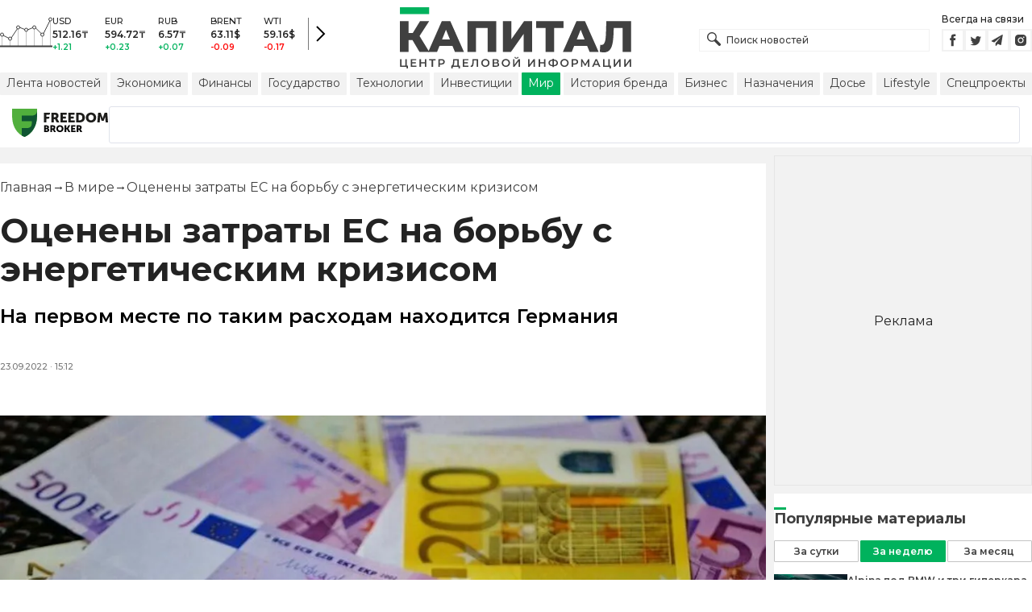

--- FILE ---
content_type: text/html; charset=utf-8
request_url: https://kapital.kz/world/109090/otseneny-zatraty-yes-na-bor-bu-s-energeticheskim-krizisom.html
body_size: 34966
content:
<!DOCTYPE html><html lang="ru"><head><meta charSet="utf-8"/><meta name="viewport" content="width=device-width"/><script type="application/ld+json" id="article-schema">{"@context":"http://schema.org","@type":"NewsArticle","mainEntityOfPage":{"@type":"WebPage","@id":"https://kapital.kz/world/109090/otseneny-zatraty-yes-na-bor-bu-s-energeticheskim-krizisom.html"},"headline":"Оценены затраты ЕС на борьбу с энергетическим кризисом","description":"На первом месте по таким расходам находится Германия","publishingPrinciples":"https://kapital.kz/agreement.html","image":[{"@context":"https://schema.org","@type":"ImageObject","url":"https://img2.kapital.kz/J8aRxE5G7FY/el:true/rs:fill:1200:627/dpr:1/f:webp/czM6Ly9rYXBpdGFsLXN0YXRpYy9pbWcvNS84L2QvZC82LzlmNDNhMjZjZWYwNjRhYjA0ZjEyM2EzZmIwYS5qcGc","width":1200,"height":627},{"@context":"https://schema.org","@type":"ImageObject","url":"https://img2.kapital.kz/yGzKFMSuJu0/el:true/rs:fill:1600:900/dpr:1/f:webp/czM6Ly9rYXBpdGFsLXN0YXRpYy9pbWcvNS84L2QvZC82LzlmNDNhMjZjZWYwNjRhYjA0ZjEyM2EzZmIwYS5qcGc","width":1600,"height":900},{"@context":"https://schema.org","@type":"ImageObject","url":"https://img2.kapital.kz/rqFufTyV2ok/el:true/rs:fill:1800:1800/dpr:1/f:webp/czM6Ly9rYXBpdGFsLXN0YXRpYy9pbWcvNS84L2QvZC82LzlmNDNhMjZjZWYwNjRhYjA0ZjEyM2EzZmIwYS5qcGc","width":1800,"height":1800}],"datePublished":"2022-09-23T15:12:00+05:00","dateModified":"2022-09-23T15:12:00+05:00","author":{"@type":"Person","name":"Капитал.кз","url":"https://kapital.kz/author/1769"},"keywords":"ЕС, Евросоюз, энергетический кризис","articleSection":"В мире","articleBody":"На первом месте по таким расходам находится Германия","about":[{"@type":"Thing","name":"ЕС","sameAs":"https://kapital.kz/info/yes"},{"@type":"Thing","name":"Евросоюз","sameAs":"https://kapital.kz/info/yevrosoyuz"},{"@type":"Thing","name":"энергетический кризис","sameAs":"https://kapital.kz/info/energeticheskiy-krizis"}],"publisher":{"@type":"NewsMediaOrganization","name":"Центр деловой информации «Капитал»","url":"https://kapital.kz","email":"info@kapital.kz","publishingPrinciples":"https://kapital.kz/agreement.html","foundingDate":"2007","address":{"@type":"PostalAddress","streetAddress":"Мынбаева, 53/116","addressLocality":"Алматы, Республика Казахстан","postalCode":"050057","addressCountry":"KZ"},"contactPoint":{"@type":"ContactPoint","telephone":"+7 727 224-91-51","contactType":"customer support","areaServed":"KZ","availableLanguage":["ru","kk","en"]},"logo":{"@type":"ImageObject","url":"https://kapital.kz/images/logo.svg","width":287,"height":76}}}</script><meta property="og:image" content="https://img2.kapital.kz/J8aRxE5G7FY/el:true/rs:fill:1200:627/dpr:1/f:webp/czM6Ly9rYXBpdGFsLXN0YXRpYy9pbWcvNS84L2QvZC82LzlmNDNhMjZjZWYwNjRhYjA0ZjEyM2EzZmIwYS5qcGc"/><meta property="og:image:url" content="https://img2.kapital.kz/J8aRxE5G7FY/el:true/rs:fill:1200:627/dpr:1/f:webp/czM6Ly9rYXBpdGFsLXN0YXRpYy9pbWcvNS84L2QvZC82LzlmNDNhMjZjZWYwNjRhYjA0ZjEyM2EzZmIwYS5qcGc"/><title>Оценены затраты ЕС на борьбу с энергетическим кризисом - новости Kapital.kz</title><meta name="description" content="На первом месте по таким расходам находится Германия ➦ Читайте последние новости на деловом портале Kapital.kz"/><meta property="og:type" content="website"/><meta property="og:title" content="Оценены затраты ЕС на борьбу с энергетическим кризисом - новости Kapital.kz"/><meta property="og:description" content="На первом месте по таким расходам находится Германия ➦ Читайте последние новости на деловом портале Kapital.kz"/><meta property="og:url" content="https://kapital.kz/world/109090/otseneny-zatraty-yes-na-bor-bu-s-energeticheskim-krizisom.html"/><meta property="og:image" content="https://img2.kapital.kz/J8aRxE5G7FY/el:true/rs:fill:1200:627/dpr:1/f:webp/czM6Ly9rYXBpdGFsLXN0YXRpYy9pbWcvNS84L2QvZC82LzlmNDNhMjZjZWYwNjRhYjA0ZjEyM2EzZmIwYS5qcGc"/><meta property="twitter:image" content="https://img2.kapital.kz/J8aRxE5G7FY/el:true/rs:fill:1200:627/dpr:1/f:webp/czM6Ly9rYXBpdGFsLXN0YXRpYy9pbWcvNS84L2QvZC82LzlmNDNhMjZjZWYwNjRhYjA0ZjEyM2EzZmIwYS5qcGc"/><meta property="og:image:alt" content="Парламентская газета"/><meta property="twitter:card" content="summary_large_image"/><meta property="twitter:title" content="Оценены затраты ЕС на борьбу с энергетическим кризисом - новости Kapital.kz"/><meta property="twitter:description" content="На первом месте по таким расходам находится Германия ➦ Читайте последние новости на деловом портале Kapital.kz"/><link href="https://kapital.kz/amp/world/109090/otseneny-zatraty-yes-na-bor-bu-s-energeticheskim-krizisom.html" rel="amphtml"/><link href="https://kapital.kz/world/109090/otseneny-zatraty-yes-na-bor-bu-s-energeticheskim-krizisom.html" rel="canonical"/><link rel="preload" as="image" imageSrcSet="
                  https://img2.kapital.kz/Ci-UrPEBhi4/el:true/rs:fit:320/dpr:1/f:webp/czM6Ly9rYXBpdGFsLXN0YXRpYy9pbWcvNS84L2QvZC82LzlmNDNhMjZjZWYwNjRhYjA0ZjEyM2EzZmIwYS5qcGc 320w,
                  https://img2.kapital.kz/-otgFZTElrU/el:true/rs:fit:576/dpr:1/f:webp/czM6Ly9rYXBpdGFsLXN0YXRpYy9pbWcvNS84L2QvZC82LzlmNDNhMjZjZWYwNjRhYjA0ZjEyM2EzZmIwYS5qcGc 576w,
                  https://img2.kapital.kz/Xm1I4j57bKU/el:true/rs:fit:767/dpr:1/f:webp/czM6Ly9rYXBpdGFsLXN0YXRpYy9pbWcvNS84L2QvZC82LzlmNDNhMjZjZWYwNjRhYjA0ZjEyM2EzZmIwYS5qcGc 767w,
                  https://img2.kapital.kz/JmG81mRH0rw/el:true/rs:fit:992/dpr:1/f:webp/czM6Ly9rYXBpdGFsLXN0YXRpYy9pbWcvNS84L2QvZC82LzlmNDNhMjZjZWYwNjRhYjA0ZjEyM2EzZmIwYS5qcGc 992w,
                  https://img2.kapital.kz/AaFisMyijIM/el:true/rs:fit:1200/dpr:1/f:webp/czM6Ly9rYXBpdGFsLXN0YXRpYy9pbWcvNS84L2QvZC82LzlmNDNhMjZjZWYwNjRhYjA0ZjEyM2EzZmIwYS5qcGc 1200w,
                  https://img2.kapital.kz/Ktp4lIvtKio/el:true/rs:fit:1600/dpr:1/f:webp/czM6Ly9rYXBpdGFsLXN0YXRpYy9pbWcvNS84L2QvZC82LzlmNDNhMjZjZWYwNjRhYjA0ZjEyM2EzZmIwYS5qcGc 1600w,
                  https://img2.kapital.kz/xooAnSux7C4/el:true/rs:fit:1800/dpr:1/f:webp/czM6Ly9rYXBpdGFsLXN0YXRpYy9pbWcvNS84L2QvZC82LzlmNDNhMjZjZWYwNjRhYjA0ZjEyM2EzZmIwYS5qcGc 1800w,
                "/><script type="application/ld+json" id="breadcrumbs-schema">{
      "@context": "https://schema.org",
      "@type": "BreadcrumbList",
      "itemListElement":
        [
          {
            "@type": "ListItem",
            "position": 1,
            "item": {
              "@id": "https://kapital.kz",
              "name": "Главная"
            }
          },
          {
              "@type": "ListItem",
              "position": 2,
              "item": {
                "@id": "https://kapital.kz/world",
                "name": "В мире"
              }
            },{
              "@type": "ListItem",
              "position": 3,
              "item": {
                "@id": "https://kapital.kz/world/109090/otseneny-zatraty-yes-na-bor-bu-s-energeticheskim-krizisom.html",
                "name": "Оценены затраты ЕС на борьбу с энергетическим кризисом"
              }
            }
        ]
     }</script><meta name="next-head-count" content="21"/><meta charSet="utf-8"/><link rel="shortcut icon" href="/favicon.ico"/><link rel="apple-touch-icon" sizes="180x180" href="/apple-touch-icon.png"/><link rel="icon" type="image/png" sizes="32x32" href="/favicon-32x32.png"/><link rel="icon" type="image/png" sizes="16x16" href="/favicon-16x16.png"/><link rel="manifest" href="/site.webmanifest"/><link rel="mask-icon" href="/safari-pinned-tab.svg" color="#5bbad5"/><meta name="msapplication-TileColor" content="#da532c"/><meta name="theme-color" content="#ffffff"/><meta name="google-signin-client_id" content="154855332440-t21v894fsdpqcufugkfv4dkpuj7b8s3k.apps.googleusercontent.com"/><meta name="apple-itunes-app" content="app-id=971573005"/><meta name="og:site_name" content="Деловой портал Капитал.кз"/><meta name="og:image:width" content="1200"/><meta name="og:image:height" content="627"/><link rel="alternate" href="https://kapital.kz/feed" type="application/rss+xml" title="Kapital.kz feed"/><meta name="yandex-verification" content="a32544d6bd259545"/><meta name="google-site-verification" content="SzfolqUjsObYa_RX6opd7acI7QIKV4UxmPco_injOTU"/><script type="application/ld+json">{"@context":"http://schema.org","@type":"Organization","address":{"@type":"PostalAddress","addressLocality":"г. Алматы","streetAddress":"ул. Мынбаева, 53/116"},"name":"Новости Казахстана на сегодня — Kapital.kz","description":"➲ Актуальные казахстанские и мировые новости на деловом портале Kapital.kz. Все самые главные новости Казахстана и мира в сфере экономики, финансов, бизнеса.","url":"https://kapital.kz","telephone":["+7 727 224 91 51"],"email":"info@kapital.kz","logo":"https://kapital.kz/images/logo.svg","sameAs":["https://www.facebook.com/kapital.kz/","https://twitter.com/Kapitalkz","https://t.me/kapitalkz","https://vk.com/kapitalkz","https://www.instagram.com/kapital.kz/"]}</script><script type="application/ld+json">{"@type":"NewsMediaOrganization","name":"Центр деловой информации «Капитал»","url":"https://kapital.kz","email":"info@kapital.kz","publishingPrinciples":"https://kapital.kz/agreement.html","foundingDate":"2007","address":{"@type":"PostalAddress","streetAddress":"Мынбаева, 53/116","addressLocality":"Алматы, Республика Казахстан","postalCode":"050057","addressCountry":"KZ"},"contactPoint":{"@type":"ContactPoint","telephone":"+7 727 224-91-51","contactType":"customer support","areaServed":"KZ","availableLanguage":["ru","kk"],"email":"info@kapital.kz"},"logo":{"@type":"ImageObject","url":"https://kapital.kz/images/logo.svg","width":287,"height":76,"caption":"Логотип Kapital.kz"},"sameAs":["https://t.me/kapitalkz"]}</script><script type="application/ld+json">{"@context":"https://schema.org","@type":"WebSite","url":"https://kapital.kz","name":"Капитал","potentialAction":[{"@type":"SearchAction","target":"https://kapital.kz/search?s={search_term_string}","query-input":"required name=search_term_string"}]}</script><link rel="preload" href="/_next/static/media/48e2044251ef3125-s.p.woff2" as="font" type="font/woff2" crossorigin="anonymous" data-next-font="size-adjust"/><link rel="preload" href="/_next/static/media/904be59b21bd51cb-s.p.woff2" as="font" type="font/woff2" crossorigin="anonymous" data-next-font="size-adjust"/><link rel="preload" href="/_next/static/css/a914f2ee93f0f5fd.css" as="style"/><link rel="stylesheet" href="/_next/static/css/a914f2ee93f0f5fd.css" data-n-g=""/><link rel="preload" href="/_next/static/css/f1322f8fc7d84661.css" as="style"/><link rel="stylesheet" href="/_next/static/css/f1322f8fc7d84661.css" data-n-p=""/><noscript data-n-css=""></noscript><script defer="" nomodule="" src="/_next/static/chunks/polyfills-42372ed130431b0a.js"></script><script defer="" src="/_next/static/chunks/2054.081125a2a55905ce.js"></script><script defer="" src="/_next/static/chunks/473.9fa5becf2d601183.js"></script><script defer="" src="/_next/static/chunks/9703.2f72b51cb9bd6d4b.js"></script><script defer="" src="/_next/static/chunks/7580-88f64841dcca1bd8.js"></script><script defer="" src="/_next/static/chunks/3238-0e05d6ef061a7dc3.js"></script><script defer="" src="/_next/static/chunks/7252-bf03e4870513826a.js"></script><script defer="" src="/_next/static/chunks/4376.cfe943d816fe5f23.js"></script><script src="/_next/static/chunks/webpack-127398cd7fab3b59.js" defer=""></script><script src="/_next/static/chunks/framework-00597a4af5116654.js" defer=""></script><script src="/_next/static/chunks/main-a342387f75a0a451.js" defer=""></script><script src="/_next/static/chunks/pages/_app-3d4276da167c8014.js" defer=""></script><script src="/_next/static/chunks/5675-1c2e1921c67878e4.js" defer=""></script><script src="/_next/static/chunks/1664-5c9b1f4d0aa65030.js" defer=""></script><script src="/_next/static/chunks/5547-2153b4f306755823.js" defer=""></script><script src="/_next/static/chunks/7998-103636fc58c2a523.js" defer=""></script><script src="/_next/static/chunks/3858-2340c7483d0a2a2e.js" defer=""></script><script src="/_next/static/chunks/1117-34e077886e6d4a63.js" defer=""></script><script src="/_next/static/chunks/pages/%5Bcategory%5D/%5Barticle_id%5D/%5Bslug%5D-84bcfa2845a8fa38.js" defer=""></script><script src="/_next/static/nChjS8VXxsdFofRW5Ruwe/_buildManifest.js" defer=""></script><script src="/_next/static/nChjS8VXxsdFofRW5Ruwe/_ssgManifest.js" defer=""></script><style data-fela-rehydration="290" data-fela-type="STATIC">* {box-sizing: border-box;margin: 0;padding: 0;}body,html {font-size: 100%;color: #232323;scroll-behavior: smooth;font-family: "Montserrat", -apple-system, BlinkMacSystemFont, "Segoe UI", Roboto, Helvetica, Arial, sans-serif,"Apple Color Emoji", "Segoe UI Emoji", "Segoe UI Symbol";-webkit-font-smoothing: antialiased;}.rdp-root {--rdp-accent-color: #00b25d;--rdp-day_button-width: 36px;--rdp-day_button-height: 36px;--rdp-day-width: 36px;--rdp-day-height: 36px;}.rdp-selected {font-size: larger;}h1,h2,h3,h4,h5,h6 {font-weight: 700;line-height: 1.3;}a {font-weight: 400;transition: all 0.2s ease-in-out;text-decoration: none;color: #00b25d;cursor: pointer;}a:link, a:visited {text-decoration: none;}ul, ol {list-style-type: none;}.amp-img {max-width: 100%;height: auto;}.rhap_time {color: #818181;font-size: 11px;margin-inline: 12px;font-weight: 500;}.rhap_main-controls-button {width: 20px;height: 20px;}@media (max-width: 768px) {.rhap_main-controls-button {width: 30px;height: 30px;}}.rhap_progress-container {margin-inline: 0;}table.table {width: 100%;max-width: 100%;display: block;overflow-x: scroll;overflow-y: hidden;background-color: transparent;border-collapse: collapse;border: none !important;td, th {padding: .75rem;vertical-align: top;border: 1px solid #dee2e6;p {margin: 0;font-size: 13px;line-height: 18px;}}}</style><style data-fela-rehydration="290" data-fela-type="RULE">.a{-webkit-background-color:#f2f2f2;background-color:#f2f2f2}.b{max-width:unset}.c{margin-inline:auto}.d{min-height:100vh}.e{display:-webkit-box;display:-webkit-flex;display:-ms-flexbox;display:flex}.f{flex-direction:column}.g{min-width:290px}.h{max-width:1330px}.i{padding-inline:0}.j{padding-top:5px}.k{-webkit-flex:1;-ms-flex:1;flex:1}.l{width:100%}.m{z-index:1}.p{display:-ms-grid;display:grid}.q{grid-template-columns:1fr}.r{-webkit-align-items:flex-start;-ms-flex-item-align-items:start;align-items:flex-start}.s{column-gap:10px}.t{position:relative}.w{-webkit-background-color:#fff;background-color:#fff}.x{padding:9px 0}.y{z-index:2}.z{padding-inline:20px}.ac{grid-template-columns:repeat(3, 1fr)}.ae{column-gap:20px}.af{-webkit-align-items:center;-ms-flex-item-align-items:center;-ms-grid-row-align-items:center;align-items:center}.ag{-ms-grid-area:1/2/4;-ms-grid-area-span:0/2/4;grid-area:1/1/2/4}.ai{justify-self:center}.aj{-ms-grid-area:2/3/3;-ms-grid-area-span:0/3/3;grid-area:2/2/3/3}.ak{height:100%}.al{min-height:40px}.am{min-width:150px}.ap> a{display:block}.aq> a{position:relative}.ar> a{width:inherit}.as> a{height:inherit}.at{justify-content:space-between}.au{-webkit-align-items:flex-end;-ms-flex-item-align-items:end;align-items:flex-end}.av{margin-bottom:0}.aw{display:none}.az{margin-right:15px}.bb{font-size:12px}.bc{margin-bottom:5px}.bd{font-weight:500}.be{gap:3px}.bf> a{width:28px}.bg> a{height:28px}.bh{display:block}.bk{justify-content:flex-start}.bl{padding-bottom:10px}.bm{grid-template-columns:repeat(5,1fr)}.bn{gap:5px}.bu{font-size:9px}.bv{color:#232323}.bw{text-transform:uppercase}.bx{margin-bottom:2px}.bz{font-size:10px}.ca{font-weight:600}.cc{color:#00b25d}.cd{color:red}.ce{justify-content:center}.cf{border-left:1px solid #777}.cg{width:40px}.ch{height:40px}.ci{height:inherit}.cj::after{position:absolute}.ck::after{content:" "}.cl::after{background:url("/images/icons/search.svg") no-repeat}.cm::after{top:50%}.cn::after{-webkit-transform:translateY(-50%);-moz-transform:translateY(-50%);-ms-transform:translateY(-50%);transform:translateY(-50%)}.co::after{left:10px}.cp::after{width:20px}.cq::after{height:20px}.cr{border:1px solid #f2f2f2}.cs{padding:6px 33px}.ct{font-family:inherit}.cu{line-height:1.17}.cv{text-align:unset}.cy::placeholder{color:#404040}.cz::placeholder{text-align:unset}.da{-ms-grid-area:2/3/4;-ms-grid-area-span:-1/3/4;grid-area:2/1/3/4}.dc{white-space:nowrap}.dd{overflow-x:auto}.de{scrollbar-color:auto}.df{border-radius:1px}.dg{padding:4px 8px 6px}.dh{font-size:14px}.di{-webkit-transition:.3s;transition:.3s}.dj{text-decoration:none}.dk{color:#404040}.dl> a{color:inherit}.dn[aria-current=page]{-webkit-background-color:#00b25d;background-color:#00b25d}.do[aria-current=page]{color:#fff}.dp[aria-current=page]:hover{color:#fff}.dq{justify-self:flex-end}.dr{cursor:pointer}.dt{position:absolute}.du{top:20px}.dv{right:0}.dw> a{color:#404040}.dx> a:hover{color:#00b25d}.dy{color:#fff}.dz{letter-spacing:0.01em}.ea{padding:5px 15px}.eb{-webkit-flex-shrink:0;-ms-flex-shrink:0;flex-shrink:0}.ec{margin-inline:5px 20px}.ed a{display:block}.ee{border:1px solid #e0e3eb}.ef{border-radius:3px}.eg{-webkit-flex:1 1 0;-ms-flex:1 1 0;flex:1 1 0}.eh{min-height:45.6px}.ei{height:110px}.ek{top:50%}.el{left:50%}.em{-webkit-transform:translateX(-50%) translateY(-50%);-moz-transform:translateX(-50%) translateY(-50%);-ms-transform:translateX(-50%) translateY(-50%);transform:translateX(-50%) translateY(-50%)}.ep{grid-column:1 / 3}.er{margin:10px 0}.es{padding-bottom:20px}.et{overflow:hidden}.eu article{width:100%}.ev{gap:10px}.ew{margin-inline:20px}.ez{font-size:11px}.fa{line-height:14px}.fb{color:#777}.fc{padding:11px 0}.fd h3{font-size:1.17em}.fe h3{margin:1em 0}.ff ul{margin:16px 0}.fg ul{list-style:initial}.fh ul{padding-left:40px}.fi a{font-weight:600}.fj a{line-height:24px}.fk{flex-wrap:wrap}.fl{gap:4px}.fm{margin:11px 0 20px}.fn{padding:5px 0}.fo{gap:16px}.fp h4{font-size:17px}.fq h4{line-height:24px}.fu{gap:20px}.fv> a:active{opacity:0.6}.fz{display:inline}.ga{font-size:16px}.gb{font-weight:400}.gc:last-child{margin:0}.gd:last-child:after{display:none}.ge::after{content:'→'}.gf::after{display:inline-block}.gg::after{font-size:15px}.gh::after{color:#232323}.gi::after{margin-inline:7px}.gj:first-letter{text-transform:capitalize}.gk{color:inherit}.gl{list-style-type:none}.gm{padding-top:20px}.gn{margin-bottom:20px}.go{font-size:24px}.gp{line-height:30px}.gq{font-weight:bold}.gy{color:#000}.gz{font-size:20px}.ha{line-height:26px}.hb{letter-spacing:0.2px}.hf{justify-content:start}.hg{font-size:13px}.hh{line-height:1}.hi img{object-fit:contain}.hj figcaption{display:block}.hk figcaption{margin:10px 0 0 20px}.hl figcaption{font-size:16px}.hm figcaption{line-height:24px}.hn figcaption{color:#777}.hp{min-height:45px}.hq .st-btn{min-width:unset !important}.hr .st-btn> span{min-width:unset !important}.hs .st-btn> img{top:9px !important}.ht{text-align:left}.hu{line-height:24px}.hv{margin-top:20px}.hw h3{font-size:calc(20px + 8 * (100vw / 1360))}.hx{max-width:560px}.hy{padding:15px 0}.hz{margin:20px auto}.ia{border-top:1px solid rgba(0,0,0,.15)}.ib{border-bottom:1px solid rgba(0,0,0,.15)}.ie{margin-bottom:3px}.if{min-height:17px}.ig a{color:#00b25d}.ih a{margin-right:10px}.ii a{font-size:11px}.ij time{color:#777}.ik{display:inline-block}.il{font-size:18px}.im{line-height:20px}.in{font-weight:700}.io{-webkit-background-color:#F2F2F2;background-color:#F2F2F2}.ip{padding:4px}.iq{line-height:15px}.ir{-webkit-transition:all .3s ease;transition:all .3s ease}.iw{margin-top:10px}.ix{margin-bottom:15px}.iy::first-letter{border-top:3px solid #00b25d}.iz{grid-template-columns:repeat(3,1fr)}.ja{column-gap:2px}.jb{padding-bottom:5px}.jc{-webkit-background-color:transparent;background-color:transparent}.jd{border:1px solid #c4c4c4}.je{padding:5px 10px}.jf{letter-spacing:.02px}.ji:disabled{-webkit-background-color:#c4c4c4;background-color:#c4c4c4}.jj:disabled{border:1px solid #c4c4c4}.jk{-webkit-background-color:#00b25d;background-color:#00b25d}.jl{border:1px solid #00b25d}.jm{padding-top:10px}.jn{padding-bottom:15px}.jo{row-gap:10px}.jp{border-bottom:1px solid #e3e3e3}.jq{-webkit-flex:1 0 0;-ms-flex:1 0 0;flex:1 0 0}.jr{max-width:91px}.jt{line-height:16px}.ju{-webkit-align-items:baseline;-ms-flex-item-align-items:baseline;align-items:baseline}.jv{padding:20px}.jw{margin-bottom:10px}.jx{min-width:40px}.jy{align-self:flex-start}.jz{margin-top:5px}.ka{border-left:1px solid #ddd}.kb{margin-inline:10px}.kc::after{background:transparent}.kd{text-align:center}.ke::placeholder{text-align:center}.dm:hover{color:#00b25d}.cw:focus{border-color:#00b25d}.cx:focus{outline:0}.fw:active{opacity:0.6}.jg:active{-webkit-transform:scale(0.95);-moz-transform:scale(0.95);-ms-transform:scale(0.95);transform:scale(0.95)}.jh:active{-webkit-transition: 0.1s;transition: 0.1s}</style><style media="(min-width: 576px)" data-fela-rehydration="290" data-fela-type="RULE">.n{padding-top:10px}.o{padding-inline:15px}.ej{display:none}.ex{margin-inline:40px}.fr{flex-direction:row}.fs{justify-content:space-between}.ft{-webkit-align-items:center;-ms-flex-item-align-items:center;-ms-grid-row-align-items:center;align-items:center}</style><style media="(min-width: 767px)" data-fela-rehydration="290" data-fela-type="RULE">.u{grid-template-columns:1fr}.ab{padding-inline:15px}.ah{-ms-grid-area:1/2/2;-ms-grid-area-span:0/2/2;grid-area:1/1/2/2}.an{min-height:76px}.ao{-ms-grid-area:1/2/3;-ms-grid-area-span:1/2/3;grid-area:1/2/2/3}.ax{display:-webkit-box;display:-webkit-flex;display:-ms-flexbox;display:flex}.bi{display:none}.bj{-ms-grid-area:2/3/2;-ms-grid-area-span:-1/3/2;grid-area:2/1/3/2}.bo{padding-inline:20px}.bp{gap:10px}.bq{grid-template-columns:repeat(3,1fr)}.bs:nth-child(n+4){display:none}.by{font-size:11px}.cb{font-size:12px}.db{display:block}.ds{-ms-grid-area:2/3/4;-ms-grid-area-span:1/3/4;grid-area:2/3/3/4}.ey{gap:40px}.fx{flex-direction:row}.fy{gap:5px}.gr{font-size:30px}.gs{line-height:36px}.gt{padding-bottom:20px}.hc{font-size:24px}.hd{line-height:30px}.he{padding-bottom:42px}.ho figcaption{margin-inline:40px}.ic{max-width:200px}.id{margin-right:20px}.is{white-space:nowrap}</style><style media="(min-width: 992px)" data-fela-rehydration="290" data-fela-type="RULE">.v{grid-template-columns:1fr}.ay{margin-bottom:15px}.ba{display:block}.br{grid-template-columns:repeat(5,1fr)}.bt:nth-child(n+4){display:block}.eo{grid-template-columns:minmax(300px, 1fr) 320px}.eq{grid-column:1 / 2}.gu{font-size:36px}.gv{line-height:40px}</style><style media="(max-width: 992px)" data-fela-rehydration="290" data-fela-type="RULE">.en aside{display:none}</style><style media="(min-width: 1200px)" data-fela-rehydration="290" data-fela-type="RULE">.gw{font-size:42px}.gx{line-height:48px}.it{display:-webkit-box;display:-webkit-flex;display:-ms-flexbox;display:flex}.iu{min-height:410px}.iv{border:1px solid #e5e5e5}</style><style media="(max-width: 576px)" data-fela-rehydration="290" data-fela-type="RULE">.js{max-width:140px}</style></head><body><div id="__next"><main class="__className_cc8b65"><div class="a b c d e f"><header class="w x t l y" data-next-page-hide="true"><div class="h g c z ab"><div class="l p ac ae af"><div class="ag ah"><div class="e af bk bl"><div class="aw ba"><svg width="65" height="38" fill="none" xmlns="http://www.w3.org/2000/svg"><path d="M3 22.5l10 5 10-15 10 4 10-4 10 10 10-20" stroke="#404040"></path><path stroke="#C4C4C4" d="M2.5 36.5v-15m10 15v-9m10 9v-23m10 23v-20m10 20v-24m10 24v-15m10 15v-34"></path><circle cx="2.5" cy="22" r="2" fill="#F5F5F5" stroke="#404040"></circle><circle cx="12.5" cy="27" r="2" fill="#F5F5F5" stroke="#404040"></circle><circle cx="22.5" cy="13" r="2" fill="#F5F5F5" stroke="#404040"></circle><circle cx="32.5" cy="16" r="2" fill="#F5F5F5" stroke="#404040"></circle><circle cx="42.5" cy="13" r="2" fill="#F5F5F5" stroke="#404040"></circle><circle cx="52.5" cy="22" r="2" fill="#F5F5F5" stroke="#404040"></circle><circle cx="62.5" cy="3" r="2" fill="#F5F5F5" stroke="#404040"></circle><path fill="#404040" d="M0 35.5h65v2H0z"></path></svg></div><div class="p bm i bn l bo bp bq br"><div class="e f bs bt"><div class="bu bv bd bw bx by">USD</div><div class="bz ca bx cb">512.16<!-- -->₸</div><div class="ca bz cc">+1.21</div></div><div class="e f bs bt"><div class="bu bv bd bw bx by">EUR</div><div class="bz ca bx cb">594.72<!-- -->₸</div><div class="ca bz cc">+0.23</div></div><div class="e f bs bt"><div class="bu bv bd bw bx by">RUB</div><div class="bz ca bx cb">6.57<!-- -->₸</div><div class="ca bz cc">+0.07</div></div><div class="e f bs bt"><div class="bu bv bd bw bx by">BRENT</div><div class="bz ca bx cb">63.11<!-- -->$</div><div class="ca bz cd">-0.09</div></div><div class="e f bs bt"><div class="bu bv bd bw bx by">WTI</div><div class="bz ca bx cb">59.16<!-- -->$</div><div class="ca bz cd">-0.17</div></div></div><a class="e af ce cf cg ch" href="https://finance.kapital.kz"><img alt="go to finance.kapital.kz" loading="lazy" width="12" height="20" decoding="async" data-nimg="1" style="color:transparent" src="/images/icons/currency-arrow.svg"/></a></div></div><div class="ai aj l ak al am an ao ap aq ar as"><a href="/"><img alt="Цифровые Новости Казахстана" title="Цифровые Новости Казахстана " loading="lazy" decoding="async" data-nimg="fill" style="position:absolute;height:100%;width:100%;left:0;top:0;right:0;bottom:0;object-fit:contain;color:transparent" src="/images/logo.svg"/></a></div><div class="at au av aw ax ay"><form id="search-form" class="az l" method="GET" action="/amp/search" target="_top"><div class="t l ci cj ck cl cm cn co cp cq"><input type="text" placeholder="Поиск новостей" name="s" class="l cr bb bd cs ci ct cu cv cw cx cy cz" value=""/></div></form><div class="aw ba"><p class="bb bc bd">Всегда на связи</p><div class="e be bf bg"><a href="https://facebook.com/kapital.kz/"><svg width="28" height="28" viewBox="0 0 28 28" fill="none" xmlns="http://www.w3.org/2000/svg"><path d="M1 27V1H27V27H1Z" stroke="#F2F2F2" stroke-width="2"></path><path fill-rule="evenodd" clip-rule="evenodd" d="M14.8357 21.1957H11.7319V13.8766H10.1809V11.3547H11.7319V9.84065C11.7319 7.78339 12.6072 6.55939 15.0956 6.55939H17.1667V9.08223H15.8722C14.9035 9.08223 14.8395 9.43465 14.8395 10.0924L14.8352 11.3547H17.1809L16.9064 13.8766H14.8352V21.1957H14.8357Z" fill="#404040"></path></svg></a><a href="https://twitter.com/Kapitalkz"><svg width="28" height="28" viewBox="0 0 28 28" fill="none" xmlns="http://www.w3.org/2000/svg"><path d="M1 1H27V27H1V1Z" stroke="#F2F2F2" stroke-width="2"></path><path fill-rule="evenodd" clip-rule="evenodd" d="M19.4254 10.72C19.9917 10.3626 20.4262 9.7959 20.6302 9.12084C20.0999 9.45258 19.514 9.69249 18.8888 9.82238C18.39 9.25983 17.677 8.90906 16.8879 8.90906C15.374 8.90906 14.1472 10.2038 14.1472 11.8004C14.1472 12.0271 14.1699 12.248 14.217 12.4589C11.9391 12.3381 9.91934 11.1882 8.56627 9.43769C8.33017 9.86622 8.19526 10.3626 8.19526 10.8921C8.19526 11.8947 8.67922 12.7799 9.41498 13.2994C8.96553 13.2846 8.54274 13.153 8.17251 12.9379V12.9735C8.17251 14.3749 9.11691 15.5439 10.3727 15.8086C10.1421 15.8764 9.90052 15.9103 9.64951 15.9103C9.47303 15.9103 9.30046 15.893 9.13417 15.8591C9.48244 17.0073 10.4951 17.8445 11.6952 17.8669C10.7563 18.6429 9.57421 19.1045 8.29017 19.1045C8.06897 19.1045 7.85012 19.0921 7.63599 19.0648C8.84944 19.8846 10.2904 20.3636 11.8387 20.3636C16.8824 20.3636 19.6387 15.9575 19.6387 12.1363C19.6387 12.0105 19.6371 11.8856 19.6317 11.7624C20.1674 11.3545 20.6333 10.8449 20.9996 10.265C20.5078 10.495 19.9791 10.6505 19.4254 10.72Z" fill="#404040"></path></svg></a><a href="https://t.me/kapitalkz"><svg width="28" height="28" viewBox="0 0 28 28" fill="none" xmlns="http://www.w3.org/2000/svg"><path d="M1 27V1H27V27H1Z" stroke="#F2F2F2" stroke-width="2"></path><path fill-rule="evenodd" clip-rule="evenodd" d="M19.7198 7.58611L17.7199 19.5859C17.6938 19.7369 17.6105 19.8541 17.4699 19.9374C17.397 19.9791 17.3162 19.9999 17.2277 19.9999C17.1704 19.9999 17.1079 19.9869 17.0402 19.9609L13.5012 18.5156L11.6106 20.8202C11.5169 20.94 11.3893 20.9999 11.2278 20.9999C11.1601 20.9999 11.1028 20.9895 11.0559 20.9687C10.957 20.9322 10.8776 20.871 10.8177 20.7851C10.7578 20.6991 10.7278 20.6041 10.7278 20.4999V17.7734L17.4777 9.50014L9.12629 16.7266L6.04041 15.461C5.84771 15.388 5.74354 15.2448 5.72792 15.0313C5.7175 14.823 5.80083 14.6693 5.97791 14.5704L18.9777 7.07049C19.0558 7.02362 19.1391 7.00018 19.2277 7.00018C19.3318 7.00018 19.4256 7.02883 19.5089 7.08612C19.6808 7.21112 19.7511 7.37778 19.7198 7.58611Z" fill="#404040"></path></svg></a><a href="https://instagram.com/kapital.kz/"><svg width="28" height="28" viewBox="0 0 28 28" fill="none" xmlns="http://www.w3.org/2000/svg"><path d="M1 27V1H27V27H1Z" stroke="#F2F2F2" stroke-width="2"></path><path fill-rule="evenodd" clip-rule="evenodd" d="M20.6292 9.41224C20.8368 9.96235 20.9471 10.5443 20.9549 11.1322C20.9982 11.8715 20.9984 12.1133 21 13.9848L21 14.0109C21 15.907 20.9899 16.1437 20.9565 16.8903C20.9448 17.4717 20.8352 18.0445 20.6307 18.5878C20.4504 19.0517 20.1753 19.473 19.8228 19.8248C19.4704 20.1767 19.0484 20.4513 18.5837 20.6313C18.0398 20.8351 17.4651 20.9451 16.8843 20.9565C16.1418 21 15.8985 21 14 21C12.1015 21 11.8644 20.9899 11.1157 20.9565C10.5337 20.9374 9.95924 20.8193 9.41704 20.6073C8.95218 20.4277 8.52997 20.1532 8.17737 19.8015C7.82477 19.4497 7.54955 19.0284 7.36928 18.5645C7.16482 18.0204 7.0552 17.4476 7.04354 16.8671C7 16.1251 7 15.8829 7 13.9876C7 12.0923 7.01011 11.8555 7.04354 11.1081C7.05452 10.5284 7.16468 9.95487 7.36928 9.41224C7.54925 8.94815 7.82427 8.52668 8.17675 8.17479C8.52923 7.8229 8.9514 7.54833 9.41626 7.36867C9.95996 7.1649 10.5343 7.05468 11.1149 7.04269C11.8574 7 12.1007 7 13.9992 7C15.8977 7 16.1348 7.00931 16.8827 7.04269C17.4636 7.05459 18.0382 7.16482 18.5822 7.36867C19.047 7.54846 19.4691 7.82307 19.8215 8.17494C20.174 8.52682 20.4491 8.94823 20.6292 9.41224ZM10.4005 13.9837C10.4005 15.966 12.009 17.5718 13.9946 17.5718C14.9478 17.5718 15.8619 17.1938 16.5359 16.5209C17.21 15.848 17.5886 14.9353 17.5886 13.9837C17.5886 13.0321 17.21 12.1194 16.5359 11.4465C15.8619 10.7736 14.9478 10.3956 13.9946 10.3956C12.009 10.3956 10.4005 12.0014 10.4005 13.9837ZM16.8936 10.2629C16.8936 10.7255 17.2675 11.0996 17.7317 11.0996C18.1942 11.0996 18.569 10.7255 18.569 10.2629C18.569 10.1531 18.5473 10.0443 18.5052 9.94286C18.4631 9.84139 18.4014 9.7492 18.3236 9.67154C18.2458 9.59389 18.1535 9.53229 18.0519 9.49026C17.9502 9.44823 17.8413 9.4266 17.7313 9.4266C17.6213 9.4266 17.5124 9.44823 17.4107 9.49026C17.3091 9.53229 17.2167 9.59389 17.139 9.67154C17.0612 9.7492 16.9995 9.84139 16.9574 9.94286C16.9153 10.0443 16.8936 10.1531 16.8936 10.2629ZM16.3292 13.9837C16.3292 15.2709 15.2839 16.3144 13.9945 16.3144C12.7052 16.3144 11.6599 15.2709 11.6599 13.9837C11.6599 12.6965 12.7052 11.6529 13.9945 11.6529C15.2839 11.6529 16.3292 12.6965 16.3292 13.9837Z" fill="#404040"></path></svg></a></div></div></div><div class="bh bi bj"><a aria-label="Поиск" href="/search"><svg width="17" height="17" viewBox="0 0 17 17" fill="none" xmlns="http://www.w3.org/2000/svg"><path fill="#404040" fill-rule="evenodd" clip-rule="evenodd" d="M8.90962 11.1258C6.63541 12.4272 3.68593 12.107 1.74402 10.1651C-0.581341 7.83966 -0.581341 4.06945 1.74402 1.74405C4.06939 -0.58135 7.83955 -0.58135 10.1649 1.74405C12.1067 3.6859 12.427 6.63527 11.1258 8.90948C11.331 8.99253 11.5233 9.11726 11.6898 9.28369L16.5017 14.0957C17.1661 14.7601 17.1661 15.8373 16.5017 16.5017C15.8373 17.1661 14.7601 17.1661 14.0957 16.5017L9.2838 11.6897C9.11739 11.5233 8.99267 11.331 8.90962 11.1258ZM9.16351 9.16364C7.39121 10.936 4.51773 10.936 2.74543 9.16364C0.973123 7.39131 0.973123 4.5178 2.74543 2.74547C4.51773 0.973137 7.39121 0.973137 9.16351 2.74547C10.9358 4.5178 10.9358 7.39131 9.16351 9.16364Z"></path></svg></a></div><div class="da j aw db"><ul class="e af dc at dd bn de"><li><a class="a df dg dh bh di dj dk dl dm dn do dp" href="/news">Лента новостей</a></li><li><a class="a df dg dh bh di dj dk dl dm dn do dp" href="/economic">Экономика</a></li><li><a class="a df dg dh bh di dj dk dl dm dn do dp" href="/finance">Финансы</a></li><li><a class="a df dg dh bh di dj dk dl dm dn do dp" href="/gosudarstvo">Государство</a></li><li><a class="a df dg dh bh di dj dk dl dm dn do dp" href="/tehnology">Технологии</a></li><li><a class="a df dg dh bh di dj dk dl dm dn do dp" href="/project/investments">Инвестиции</a></li><li><a class="a df dg dh bh di dj dk dl dm dn do dp" aria-current="page" href="/world">Мир</a></li><li><a class="a df dg dh bh di dj dk dl dm dn do dp" href="/project/brands">История бренда</a></li><li><a class="a df dg dh bh di dj dk dl dm dn do dp" href="/business">Бизнес</a></li><li><a class="a df dg dh bh di dj dk dl dm dn do dp" href="/naznacheniya">Назначения</a></li><li><a class="a df dg dh bh di dj dk dl dm dn do dp" href="/dossiers">Досье</a></li><li><a class="a df dg dh bh di dj dk dl dm dn do dp" href="/lifestyle">Lifestyle</a></li><li><a class="a df dg dh bh di dj dk dl dm dn do dp" href="/special">Спецпроекты</a></li></ul></div><div class="bh dq t dr bi ds"><img alt="Burger Icon" role="button" tabindex="0" loading="lazy" width="20" height="12" decoding="async" data-nimg="1" style="color:transparent" src="/images/icons/burger.svg"/><ul class="aw dt du dv am"><li class="a df dg dh di dj dw dx"><a href="/news">Лента новостей</a></li><li class="a df dg dh di dj dw dx"><a href="/economic">Экономика</a></li><li class="a df dg dh di dj dw dx"><a href="/finance">Финансы</a></li><li class="a df dg dh di dj dw dx"><a href="/gosudarstvo">Государство</a></li><li class="a df dg dh di dj dw dx"><a href="/tehnology">Технологии</a></li><li class="a df dg dh di dj dw dx"><a href="/project/investments">Инвестиции</a></li><li class="a df dg dh di dj dw dx"><a href="/world">Мир</a></li><li class="a df dg dh di dj dw dx"><a href="/project/brands">История бренда</a></li><li class="a df dg dh di dj dw dx"><a href="/business">Бизнес</a></li><li class="a df dg dh di dj dw dx"><a href="/naznacheniya">Назначения</a></li><li class="a df dg dh di dj dw dx"><a href="/dossiers">Досье</a></li><li class="a df dg dh di dj dw dx"><a href="/lifestyle">Lifestyle</a></li><li class="a df dg dh di dj dw dx"><a href="/special">Спецпроекты</a></li></ul></div></div></div></header><div class="t w dy dz m"><div class="e c h ea af"><div class="ai eb ec ed"><a target="_blank" title="Freedom Finance" href="https://fbroker.kz/?utm_source=Kapital.kz&amp;utm_medium=widget&amp;utm_campaign=PR_2025"><img alt="Freedom Broker" loading="lazy" width="120" height="35" decoding="async" data-nimg="1" style="color:transparent" src="/images/icons/freedom-broker.svg"/></a></div><div class="ee ef eg eh"></div></div></div><div class="g h c i j k l m a n o"><div class="ce af ei t e ej"><div style="z-index:1"></div><div class="dt ek el em"><p class="text-base font-medium leading-none tracking-wide text-[#cecece]">Реклама</p></div></div><div class="p q r s t u v"><div class="infinite-scroll-component__outerdiv"><div class="infinite-scroll-component " style="height:auto;overflow:auto;-webkit-overflow-scrolling:touch;width:100%"><div class="p q s en eo"><div class="ep eq"><div class="l w er es et eu"><div class="e ev bk ew ex ey"><ol class="bh gl gm gn"><li class="fz ga gb dk gc gd ge gf gg gh gi gj"><a class="dj gk dm" href="/">Главная</a></li><li class="fz ga gb dk gc gd ge gf gg gh gi gj"><a class="dj gk dm" href="/world">В мире</a></li><li class="fz ga gb dk gc gd ge gf gg gh gi gj">Оценены затраты ЕС на борьбу с энергетическим кризисом</li></ol></div><article><div class="e f ew ex"><h1 class="go gp gq bl gr gs gt gu gv gw gx">Оценены затраты ЕС на борьбу с энергетическим кризисом</h1><h2 class="gy gz ha hb ca es hc hd he">На первом месте по таким расходам находится Германия</h2><div class="e fk hf au hg ca bl bn hh"><time class="fb ez bd">23.09.2022 · 15:12</time></div><div class="bl hp hq hr hs"><div></div></div></div><figure class="hi hj hk hl hm hn ho"><img alt="Парламентская газета" fetchpriority="high" loading="eager" width="1200" height="675" decoding="async" data-nimg="1" style="color:transparent;width:100%;height:auto" sizes="(min-width: 767px) 75vw, 100vw" srcSet="https://img2.kapital.kz/L-PuDMBazvk/el:true/rs:fit:640/dpr:1/f:webp/czM6Ly9rYXBpdGFsLXN0YXRpYy9pbWcvNS84L2QvZC82LzlmNDNhMjZjZWYwNjRhYjA0ZjEyM2EzZmIwYS5qcGc 640w, https://img2.kapital.kz/919DezW6J_s/el:true/rs:fit:750/dpr:1/f:webp/czM6Ly9rYXBpdGFsLXN0YXRpYy9pbWcvNS84L2QvZC82LzlmNDNhMjZjZWYwNjRhYjA0ZjEyM2EzZmIwYS5qcGc 750w, https://img2.kapital.kz/4K3oiwJEJ7k/el:true/rs:fit:828/dpr:1/f:webp/czM6Ly9rYXBpdGFsLXN0YXRpYy9pbWcvNS84L2QvZC82LzlmNDNhMjZjZWYwNjRhYjA0ZjEyM2EzZmIwYS5qcGc 828w, https://img2.kapital.kz/z_RusRq06qw/el:true/rs:fit:1080/dpr:1/f:webp/czM6Ly9rYXBpdGFsLXN0YXRpYy9pbWcvNS84L2QvZC82LzlmNDNhMjZjZWYwNjRhYjA0ZjEyM2EzZmIwYS5qcGc 1080w, https://img2.kapital.kz/AaFisMyijIM/el:true/rs:fit:1200/dpr:1/f:webp/czM6Ly9rYXBpdGFsLXN0YXRpYy9pbWcvNS84L2QvZC82LzlmNDNhMjZjZWYwNjRhYjA0ZjEyM2EzZmIwYS5qcGc 1200w, https://img2.kapital.kz/vS66J4W1_G4/el:true/rs:fit:1920/dpr:1/f:webp/czM6Ly9rYXBpdGFsLXN0YXRpYy9pbWcvNS84L2QvZC82LzlmNDNhMjZjZWYwNjRhYjA0ZjEyM2EzZmIwYS5qcGc 1920w, https://img2.kapital.kz/1apWBM9y6RM/el:true/rs:fit:2048/dpr:1/f:webp/czM6Ly9rYXBpdGFsLXN0YXRpYy9pbWcvNS84L2QvZC82LzlmNDNhMjZjZWYwNjRhYjA0ZjEyM2EzZmIwYS5qcGc 2048w, https://img2.kapital.kz/IAmNLcv-YSA/el:true/rs:fit:3840/dpr:1/f:webp/czM6Ly9rYXBpdGFsLXN0YXRpYy9pbWcvNS84L2QvZC82LzlmNDNhMjZjZWYwNjRhYjA0ZjEyM2EzZmIwYS5qcGc 3840w" src="https://img2.kapital.kz/IAmNLcv-YSA/el:true/rs:fit:3840/dpr:1/f:webp/czM6Ly9rYXBpdGFsLXN0YXRpYy9pbWcvNS84L2QvZC82LzlmNDNhMjZjZWYwNjRhYjA0ZjEyM2EzZmIwYS5qcGc"/><figcaption>Парламентская газета</figcaption></figure><div class=""><p class="ht ga hu hv gn ew ex">
Государства-члены
 ЕС под гнетом инфляции, раскручиваемой энергетическим кризисом, 
выделили на различные меры поддержки своего населения и предприятий с 
сентября 2021 года по сентябрь 2022-го 450 млрд евро, сообщается в 
исследовании брюссельского института Брейгель, пишет <a href="https://www.interfax.kz/" target="_blank" rel="noreferrer noopener">Интерфакс-Казахстан.</a><br /></p><p class="ht ga hu hv gn ew ex">
	Из этой суммы 314 млрд пришлось на удержание роста цен на 
электроэнергию, предоставление субсидий и сокращение сборов, которыми 
облагалось производство электроэнергии.</p><p class="ht ga hu hv gn ew ex">
	На первом месте по таким расходам находится Германия, потратившая 100,2
 млрд евро. За ней следует Италия с 59,2 млрд евро, на третьем месте - 
Франция: 53,6 млрд евро.</p><p class="ht ga hu hv gn ew ex">
	Согласно исследованию, хотя большинство стран приняли меры, считающиеся 
краткосрочными, они вполне могут стать структурными, настолько 
нарастающим стало вмешательство государства.</p><p class="ht ga hu hv gn ew ex">
	Европейская комиссия 14 сентября обнародовала предложение по 
экстренному вмешательству на энергетических рынках Европы в связи с резким
 ростом цен, в том числе по мерам в сфере потребления электроэнергии, 
чтобы добиться скоординированной реакции государств-членов на кризис.

</p><div class="t hw ew ex"><h3>Читайте также</h3><article class="hx hy hz e ia ib dj"><a class="aw db ic id" href="/world/108959/mirovoy-tovarooborot-v-iyule-rezko-snizilsya.html"><img alt="Мировой товарооборот в июле резко снизился" loading="lazy" width="0" height="0" decoding="async" data-nimg="1" style="color:transparent;width:100%;height:auto" sizes="100vw" srcSet="https://img2.kapital.kz/7G79GhHglLQ/el:true/rs:fit/dpr:1/f:webp/czM6Ly9rYXBpdGFsLXN0YXRpYy9pbWcvMC83L2YvOC8wLzk4MmVkMmQ5N2NhNGU3N2Y4Y2VmZmU5YWVlYi5qcGc 640w, https://img2.kapital.kz/7G79GhHglLQ/el:true/rs:fit/dpr:1/f:webp/czM6Ly9rYXBpdGFsLXN0YXRpYy9pbWcvMC83L2YvOC8wLzk4MmVkMmQ5N2NhNGU3N2Y4Y2VmZmU5YWVlYi5qcGc 750w, https://img2.kapital.kz/7G79GhHglLQ/el:true/rs:fit/dpr:1/f:webp/czM6Ly9rYXBpdGFsLXN0YXRpYy9pbWcvMC83L2YvOC8wLzk4MmVkMmQ5N2NhNGU3N2Y4Y2VmZmU5YWVlYi5qcGc 828w, https://img2.kapital.kz/7G79GhHglLQ/el:true/rs:fit/dpr:1/f:webp/czM6Ly9rYXBpdGFsLXN0YXRpYy9pbWcvMC83L2YvOC8wLzk4MmVkMmQ5N2NhNGU3N2Y4Y2VmZmU5YWVlYi5qcGc 1080w, https://img2.kapital.kz/7G79GhHglLQ/el:true/rs:fit/dpr:1/f:webp/czM6Ly9rYXBpdGFsLXN0YXRpYy9pbWcvMC83L2YvOC8wLzk4MmVkMmQ5N2NhNGU3N2Y4Y2VmZmU5YWVlYi5qcGc 1200w, https://img2.kapital.kz/7G79GhHglLQ/el:true/rs:fit/dpr:1/f:webp/czM6Ly9rYXBpdGFsLXN0YXRpYy9pbWcvMC83L2YvOC8wLzk4MmVkMmQ5N2NhNGU3N2Y4Y2VmZmU5YWVlYi5qcGc 1920w, https://img2.kapital.kz/7G79GhHglLQ/el:true/rs:fit/dpr:1/f:webp/czM6Ly9rYXBpdGFsLXN0YXRpYy9pbWcvMC83L2YvOC8wLzk4MmVkMmQ5N2NhNGU3N2Y4Y2VmZmU5YWVlYi5qcGc 2048w, https://img2.kapital.kz/7G79GhHglLQ/el:true/rs:fit/dpr:1/f:webp/czM6Ly9rYXBpdGFsLXN0YXRpYy9pbWcvMC83L2YvOC8wLzk4MmVkMmQ5N2NhNGU3N2Y4Y2VmZmU5YWVlYi5qcGc 3840w" src="https://img2.kapital.kz/7G79GhHglLQ/el:true/rs:fit/dpr:1/f:webp/czM6Ly9rYXBpdGFsLXN0YXRpYy9pbWcvMC83L2YvOC8wLzk4MmVkMmQ5N2NhNGU3N2Y4Y2VmZmU5YWVlYi5qcGc"/></a><div class="k"><div class="bz bd ie if ig ih ii ij"><a href="/world">В мире</a><time dateTime="2022-09-20 12:10:00">20.09.2022 · 12:10</time></div><a class="ik dk il im in bc" href="/world/108959/mirovoy-tovarooborot-v-iyule-rezko-snizilsya.html">Мировой товарооборот в июле резко снизился</a><p class="dk ga hu bd">Для расчета показателя используются данные из восьми стран шести регионов мира</p></div></article></div></div><div class="ew ex"><p class="ez fa fb fc">При работе с материалами Центра деловой информации Kapital.kz разрешено использование лишь 30% текста с обязательной гиперссылкой на источник. При использовании полного материала необходимо разрешение редакции.</p><div class="fd fe ff fg fh fi fj"><h3>Вам может быть интересно</h3><ul></ul></div><div class="e fk fl ce fm fn"><a class="bh io df dr ip dk hg ca iq ir is dm" href="/info/yes">ЕС</a><a class="bh io df dr ip dk hg ca iq ir is dm" href="/info/yevrosoyuz">Евросоюз</a><a class="bh io df dr ip dk hg ca iq ir is dm" href="/info/energeticheskiy-krizis">энергетический кризис</a></div><div class="e f fo"><div class="e f fk ev fp fq fr fs ft"><h4>Читайте Kapital.kz в</h4><div class="e fu fv ey"><a href="https://t.me/kapitalkz" title="Официальный аккаунт Капитал.kz в Telegram" target="_blank" rel="noopener noreferrer"><img alt="Telegram" loading="lazy" width="40" height="40" decoding="async" data-nimg="1" style="color:transparent" src="/images/icons/telegram-color.svg"/></a><a href="https://www.instagram.com/kapital.kz" title="Официальный аккаунт Капитал.kz в Instagram" target="_blank" rel="noopener noreferrer"><img alt="Instagram" loading="lazy" width="40" height="40" decoding="async" data-nimg="1" style="color:transparent" src="/images/icons/instagram-color.svg"/></a><a href="https://www.facebook.com/kapital.kz" title="Официальный аккаунт Капитал.kz в Facebook" target="_blank" rel="noopener noreferrer"><img alt="Facebook" loading="lazy" width="40" height="40" decoding="async" data-nimg="1" style="color:transparent" src="/images/icons/facebook-color.svg"/></a></div></div><a href="https://t.me/kapitalkz" title="Официальный аккаунт Капитал.kz в Telegram" target="_blank" rel="noopener noreferrer" class="fw"><picture><source srcSet="/images/telegram-logo-mobile.png" media="(max-width: 767px)"/><img src="/images/telegram-logo-desktop.png" width="2000" height="50" style="width:100%;height:auto" alt="telegram" loading="lazy"/></picture></a></div></div></article></div><div class="e f fx fy"></div></div><aside class="e f at"><div class="sticky-outer-wrapper"><div class="sticky-inner-wrapper bl" style="position:relative;top:0px"><div class="ce af ei t aw it iu iv"><div style="z-index:1"></div><div class="dt ek el em"><p class="text-base font-medium leading-none tracking-wide text-[#cecece]">Реклама</p></div></div><div class="w iw"><h2 class="il dk ix gm z iy">Популярные материалы</h2><div class="p iz ja z jb"><div class="e bk"><button class="l jc jd df dr bb dk je ct ca jf jg jh ji jj">За сутки</button></div><div class="e bk"><button class="l jk jl df dr bb dy je ct ca jf jg jh ji jj">За неделю</button></div><div class="e bk"><button class="l jc jd df dr bb dk je ct ca jf jg jh ji jj">За месяц</button></div></div><article class="jm jn t e fk ev jo jp z"><div class="aw jq ak l jr db js"><a aria-label="Alpina под BMW и три гиперкара Dreame" href="/lifestyle/143969/alpina-pod-bmw-i-tri-giperkara-dreame.html"><img alt="" loading="lazy" width="91" height="60" decoding="async" data-nimg="1" style="color:inherit;object-fit:cover;width:100%;height:auto;aspect-ratio:200/133" srcSet="https://img2.kapital.kz/yV6RX8RO-PY/el:true/rs:fit:91:60/dpr:2/f:webp/czM6Ly9rYXBpdGFsLXN0YXRpYy9pbWcvYTI5Y2QxY2I5NTQyOTc2NGIwNzVhM2QwMjAyNjg3YTUvYTI5Y2QxY2I5NTQyOTc2NGIwNzVhM2QwMjAyNjg3YTUuanBlZw 1x, https://img2.kapital.kz/yV6RX8RO-PY/el:true/rs:fit:91:60/dpr:2/f:webp/czM6Ly9rYXBpdGFsLXN0YXRpYy9pbWcvYTI5Y2QxY2I5NTQyOTc2NGIwNzVhM2QwMjAyNjg3YTUvYTI5Y2QxY2I5NTQyOTc2NGIwNzVhM2QwMjAyNjg3YTUuanBlZw 2x" src="https://img2.kapital.kz/yV6RX8RO-PY/el:true/rs:fit:91:60/dpr:2/f:webp/czM6Ly9rYXBpdGFsLXN0YXRpYy9pbWcvYTI5Y2QxY2I5NTQyOTc2NGIwNzVhM2QwMjAyNjg3YTUvYTI5Y2QxY2I5NTQyOTc2NGIwNzVhM2QwMjAyNjg3YTUuanBlZw"/></a></div><div class="jq"><a aria-label="Alpina под BMW и три гиперкара Dreame" href="/lifestyle/143969/alpina-pod-bmw-i-tri-giperkara-dreame.html"><h3 class="bb jt ca bc dk">Alpina под BMW и три гиперкара Dreame</h3></a><div class="bz bd e bn ju"><time dateTime="2026-01-10T06:00:00.000Z" class="fb">10.01.2026 · 11:00</time></div></div></article><article class="jm jn t e fk ev jo jp z"><div class="aw jq ak l jr db js"><a aria-label="Какой курс тенге ожидают эксперты через месяц и через год?" href="/finance/144078/kakoj-kurs-tenge-ozhidayut-eksperty-cherez-mesyac-i-cherez-god.html"><img alt="Фото: Руслан Пряников" loading="lazy" width="91" height="60" decoding="async" data-nimg="1" style="color:inherit;object-fit:cover;width:100%;height:auto;aspect-ratio:200/133" srcSet="https://img2.kapital.kz/WOIVk0LkvNk/el:true/rs:fit:91:60/dpr:2/f:webp/czM6Ly9rYXBpdGFsLXN0YXRpYy9pbWcvNTUwZGU0MWFiMGYxZTMzZDgwYzU3MzQ0OGFkODQ0MDgvNTUwZGU0MWFiMGYxZTMzZDgwYzU3MzQ0OGFkODQ0MDguSlBH 1x, https://img2.kapital.kz/WOIVk0LkvNk/el:true/rs:fit:91:60/dpr:2/f:webp/czM6Ly9rYXBpdGFsLXN0YXRpYy9pbWcvNTUwZGU0MWFiMGYxZTMzZDgwYzU3MzQ0OGFkODQ0MDgvNTUwZGU0MWFiMGYxZTMzZDgwYzU3MzQ0OGFkODQ0MDguSlBH 2x" src="https://img2.kapital.kz/WOIVk0LkvNk/el:true/rs:fit:91:60/dpr:2/f:webp/czM6Ly9rYXBpdGFsLXN0YXRpYy9pbWcvNTUwZGU0MWFiMGYxZTMzZDgwYzU3MzQ0OGFkODQ0MDgvNTUwZGU0MWFiMGYxZTMzZDgwYzU3MzQ0OGFkODQ0MDguSlBH"/></a></div><div class="jq"><a aria-label="Какой курс тенге ожидают эксперты через месяц и через год?" href="/finance/144078/kakoj-kurs-tenge-ozhidayut-eksperty-cherez-mesyac-i-cherez-god.html"><h3 class="bb jt ca bc dk">Какой курс тенге ожидают эксперты через месяц и через год?</h3></a><div class="bz bd e bn ju"><time dateTime="2026-01-14T10:44:07.000Z" class="fb">14.01.2026 · 15:44</time></div></div></article><article class="jm jn t e fk ev jo jp z"><div class="aw jq ak l jr db js"><a aria-label="KazAgroCapital завершает сделку по покупке группы компаний Агропродукт" href="/business/144038/kazagrocapital-zavershaet-sdelku-po-pokupke-gruppy-kompanij-agroprodukt.html"><img alt="Kapital.kz" loading="lazy" width="91" height="60" decoding="async" data-nimg="1" style="color:inherit;object-fit:cover;width:100%;height:auto;aspect-ratio:200/133" srcSet="https://img2.kapital.kz/MtSQePbnY6o/el:true/rs:fit:91:60/dpr:2/f:webp/czM6Ly9rYXBpdGFsLXN0YXRpYy9pbWcvYmEwMzBhZjZkZGYyMjA3ZTAzNzgyMWY5N2MyYWZmNzkvYmEwMzBhZjZkZGYyMjA3ZTAzNzgyMWY5N2MyYWZmNzkuanBn 1x, https://img2.kapital.kz/MtSQePbnY6o/el:true/rs:fit:91:60/dpr:2/f:webp/czM6Ly9rYXBpdGFsLXN0YXRpYy9pbWcvYmEwMzBhZjZkZGYyMjA3ZTAzNzgyMWY5N2MyYWZmNzkvYmEwMzBhZjZkZGYyMjA3ZTAzNzgyMWY5N2MyYWZmNzkuanBn 2x" src="https://img2.kapital.kz/MtSQePbnY6o/el:true/rs:fit:91:60/dpr:2/f:webp/czM6Ly9rYXBpdGFsLXN0YXRpYy9pbWcvYmEwMzBhZjZkZGYyMjA3ZTAzNzgyMWY5N2MyYWZmNzkvYmEwMzBhZjZkZGYyMjA3ZTAzNzgyMWY5N2MyYWZmNzkuanBn"/></a></div><div class="jq"><a aria-label="KazAgroCapital завершает сделку по покупке группы компаний Агропродукт" href="/business/144038/kazagrocapital-zavershaet-sdelku-po-pokupke-gruppy-kompanij-agroprodukt.html"><h3 class="bb jt ca bc dk">KazAgroCapital завершает сделку по покупке группы компаний Агропродукт</h3></a><div class="bz bd e bn ju"><time dateTime="2026-01-14T05:00:00.000Z" class="fb">14.01.2026 · 10:00</time></div></div></article><article class="jm jn t e fk ev jo jp z"><div class="aw jq ak l jr db js"><a aria-label="История M&amp;M’S: от военного пайка до символа мировой поп-культуры " href="/lifestyle/143956/istoriya-mandms-ot-voennogo-pajka-do-simvola-mirovoj-pop-kultury.html"><img alt="Фото: M&amp;M’S в 1941 году" loading="lazy" width="91" height="60" decoding="async" data-nimg="1" style="color:inherit;object-fit:cover;width:100%;height:auto;aspect-ratio:200/133" srcSet="https://img2.kapital.kz/4V7AUcTXjWA/el:true/rs:fit:91:60/dpr:2/f:webp/czM6Ly9rYXBpdGFsLXN0YXRpYy9pbWcvNmJlZWI3YTg1ZjY4ZjU3NTljZWU0ZmZiMjY3NWFkMmUvNmJlZWI3YTg1ZjY4ZjU3NTljZWU0ZmZiMjY3NWFkMmUuanBlZw 1x, https://img2.kapital.kz/4V7AUcTXjWA/el:true/rs:fit:91:60/dpr:2/f:webp/czM6Ly9rYXBpdGFsLXN0YXRpYy9pbWcvNmJlZWI3YTg1ZjY4ZjU3NTljZWU0ZmZiMjY3NWFkMmUvNmJlZWI3YTg1ZjY4ZjU3NTljZWU0ZmZiMjY3NWFkMmUuanBlZw 2x" src="https://img2.kapital.kz/4V7AUcTXjWA/el:true/rs:fit:91:60/dpr:2/f:webp/czM6Ly9rYXBpdGFsLXN0YXRpYy9pbWcvNmJlZWI3YTg1ZjY4ZjU3NTljZWU0ZmZiMjY3NWFkMmUvNmJlZWI3YTg1ZjY4ZjU3NTljZWU0ZmZiMjY3NWFkMmUuanBlZw"/></a></div><div class="jq"><a aria-label="История M&amp;M’S: от военного пайка до символа мировой поп-культуры " href="/lifestyle/143956/istoriya-mandms-ot-voennogo-pajka-do-simvola-mirovoj-pop-kultury.html"><h3 class="bb jt ca bc dk">История M&amp;M’S: от военного пайка до символа мировой поп-культуры </h3></a><div class="bz bd e bn ju"><time dateTime="2026-01-10T10:04:00.000Z" class="fb">10.01.2026 · 15:04</time></div></div></article><article class="jm jn t e fk ev jo jp z"><div class="aw jq ak l jr db js"><a aria-label="Институт транспортных наук и технологий создадут в Казахстане " href="/gosudarstvo/143973/institut-transportnyh-nauk-i-tehnologij-sozdadut-v-kazahstane.html"><img alt="Фото: Министерство промышленности и строительства РК " loading="lazy" width="91" height="60" decoding="async" data-nimg="1" style="color:inherit;object-fit:cover;width:100%;height:auto;aspect-ratio:200/133" srcSet="https://img2.kapital.kz/kD4bv77tc3o/el:true/rs:fit:91:60/dpr:2/f:webp/czM6Ly9rYXBpdGFsLXN0YXRpYy9pbWcvMDhjOTg2N2QyMzlkMTU3M2FiNzcwZTE4NTgzNGQ1NjgvMDhjOTg2N2QyMzlkMTU3M2FiNzcwZTE4NTgzNGQ1NjguSlBH 1x, https://img2.kapital.kz/kD4bv77tc3o/el:true/rs:fit:91:60/dpr:2/f:webp/czM6Ly9rYXBpdGFsLXN0YXRpYy9pbWcvMDhjOTg2N2QyMzlkMTU3M2FiNzcwZTE4NTgzNGQ1NjgvMDhjOTg2N2QyMzlkMTU3M2FiNzcwZTE4NTgzNGQ1NjguSlBH 2x" src="https://img2.kapital.kz/kD4bv77tc3o/el:true/rs:fit:91:60/dpr:2/f:webp/czM6Ly9rYXBpdGFsLXN0YXRpYy9pbWcvMDhjOTg2N2QyMzlkMTU3M2FiNzcwZTE4NTgzNGQ1NjgvMDhjOTg2N2QyMzlkMTU3M2FiNzcwZTE4NTgzNGQ1NjguSlBH"/></a></div><div class="jq"><a aria-label="Институт транспортных наук и технологий создадут в Казахстане " href="/gosudarstvo/143973/institut-transportnyh-nauk-i-tehnologij-sozdadut-v-kazahstane.html"><h3 class="bb jt ca bc dk">Институт транспортных наук и технологий создадут в Казахстане </h3></a><div class="bz bd e bn ju"><time dateTime="2026-01-10T11:47:00.000Z" class="fb">10.01.2026 · 16:47</time></div></div></article></div><div class="jv w iw" id="digest_1"><h2 class="il dk in ix iy">Дайджест новостей</h2><div class="jw e"><div class="jx jy jz"><svg width="38" height="24" viewBox="0 0 38 24" fill="none" xmlns="http://www.w3.org/2000/svg"><path fill-rule="evenodd" clip-rule="evenodd" d="M19.034 15.2245L14.5903 12.2621L3.7288 22H34.1654L22.9547 12.284L19.034 15.2245ZM24.6021 11.0652L36 20.9434V2.70674L24.6021 11.0652ZM38 24H0V0H38V24ZM33.5817 2H4.29093L15.0801 10.1849L18.966 12.7755L22.4086 10.1935L33.5817 2ZM12.9302 11.0643L2 2.77243V20.8638L12.9302 11.0643Z" fill="#00B35D"></path></svg></div><div class="ka kb"></div><p class="ez bd">Подпишитесь на недельный обзор главных казахстанских и мировых событий</p></div><form method="GET" action="#" target="_top"><div class="e f ev"><div class="t l ci cj ck kc cm cn co cp cq"><input type="text" placeholder="Введите свой e-mail" aria-invalid="false" name="email" class="l cr bb bd cs ci ct cu kd cw cx cy ke"/></div><div class="e bk"><button type="submit" class="l jk jl df dr bb dy je ct ca jf jg jh ji jj">Подписаться на новости</button></div></div></form></div></div></div><div id="stop_scroll-109090"></div></aside></div></div></div></div></div></div></main></div><script id="__NEXT_DATA__" type="application/json">{"props":{"pageProps":{"baseAppData":{"globalSettings":{"updatedBy":1,"banner_url":"","banner_text":"","mourning_mode":false},"currencyRates":[{"id":2150,"pubdate":20260117,"value":686.5,"change":"+0.81","index":"UP","code":"GBP","created_at":"2026-01-16T15:00:00.000Z","updated_at":"2026-01-17T11:00:00.000Z"},{"id":2149,"pubdate":20260117,"value":11.83,"change":"0.00","index":null,"code":"TRY","created_at":"2026-01-16T15:00:00.000Z","updated_at":"2026-01-17T11:00:00.000Z"},{"id":2148,"pubdate":20260117,"value":6.57,"change":"+0.07","index":"UP","code":"RUB","created_at":"2026-01-16T15:00:00.000Z","updated_at":"2026-01-17T11:00:00.000Z"},{"id":2147,"pubdate":20260117,"value":73.49,"change":"+0.15","index":"UP","code":"CNY","created_at":"2026-01-16T15:00:00.000Z","updated_at":"2026-01-17T11:00:00.000Z"},{"id":2146,"pubdate":20260117,"value":594.72,"change":"+0.23","index":"UP","code":"EUR","created_at":"2026-01-16T15:00:00.000Z","updated_at":"2026-01-17T11:00:00.000Z"},{"id":2145,"pubdate":20260117,"value":512.16,"change":"+1.21","index":"UP","code":"USD","created_at":"2026-01-16T15:00:00.000Z","updated_at":"2026-01-17T11:00:00.000Z"},{"id":1868,"pubdate":20251201,"value":59.16,"change":"-0.17","index":"DOWN","code":"WTI","created_at":"2025-12-01T00:00:54.000Z","updated_at":"2025-12-01T13:00:16.000Z"},{"id":1867,"pubdate":20251201,"value":63.11,"change":"-0.09","index":"DOWN","code":"BRENT","created_at":"2025-12-01T00:00:54.000Z","updated_at":"2025-12-01T13:00:16.000Z"},{"id":496,"pubdate":20250516,"value":2601.83509693612,"change":"+3.45","index":"UP","code":"ETH","created_at":"2025-05-15T19:00:01.000Z","updated_at":"2025-05-16T08:00:01.000Z"},{"id":495,"pubdate":20250516,"value":103730.07707408,"change":"-275.28","index":"DOWN","code":"BTC","created_at":"2025-05-15T19:00:01.000Z","updated_at":"2025-05-16T08:00:01.000Z"}]},"article_id":109090,"dehydratedState":{"mutations":[],"queries":[{"dehydratedAt":1768650124683,"state":{"data":{"projects":[{"id":203,"name":"30 лет партнерства, инноваций и инвестиций","slug":"cci","description":"","image":"7f5b5334ff567fb59fdc6b7275dafc89/7f5b5334ff567fb59fdc6b7275dafc89.png","logo":"0007eb61d892247ac06e36b07f545b87/0007eb61d892247ac06e36b07f545b87.png","banner":"0d5d9586a80407a0d5a308a56cc25746/0d5d9586a80407a0d5a308a56cc25746.png","published":true,"theme_id":null,"meta":null,"updated_at":"2025-11-03T04:00:00.000Z"},{"id":197,"name":"Patek Philippe — ценность традиций и новаторства","slug":"patek-philippe","description":"","image":"6/d/b/0/d/2409d852faf0d8a904ea1b2f54b.png","logo":"9/f/2/1/7/3264500385606bdaaedd72b58c2.png","banner":"a/8/4/b/b/0a9a25d3c04a3598a55ed630a3b.png","published":true,"theme_id":"patek","meta":null,"updated_at":"2023-12-10T23:35:17.000Z"},{"id":196,"name":"История крупнейшего\u2028финансового института\u2028в Казахстане","slug":"halyk-100","description":"","image":"4/4/4/b/7/9fae1e4b398f717d7752813897b.png","logo":"b/1/b/e/2/6be310528a1709fa32c286ec8a2.png","banner":"b/d/4/5/a/a85bed082177fcfb5c150ee7472.png","published":true,"theme_id":"halyk100","meta":null,"updated_at":"2023-10-30T02:25:45.000Z"},{"id":195,"name":"Воплощайте мечты с Freedom Broker","slug":"broker","description":"","image":"a/1/c/2/2/15ed401c4a43d61db19b5e5058a.png","logo":"d/0/d/c/e/bed006c9a1c52311789e36b81bf.png","banner":"7/9/c/b/3/dfbc299e0ba19f7428522599470.png","published":true,"theme_id":"freedomBroker","meta":null,"updated_at":"2023-08-10T00:13:08.000Z"},{"id":194,"name":"Надежные инвестиции в ценные бумаги","slug":"tas","description":"","image":"7/a/a/0/8/34debad0d4c82c466467b80617b.png","logo":"7/d/0/1/5/da1d9b6fa66dfa2e964cab3242d.png","banner":"5/a/3/0/4/85d212accc874e9615dca6216ac.png","published":true,"theme_id":"tas","meta":null,"updated_at":"2023-08-09T00:13:12.000Z"}],"popular":{"day":[{"id":144148,"status":"published","title":"Казахстанский стартап-единорог Higgsfield оценили в $1,3 млрд  ","subtitle":"В инвестиционном раунде он привлек 80 млн долларов ","slug":"kazahstanskij-startap-edinorog-higgsfield-ocenili-v-dollar13-mlrd","image":"33c520abf9602ee5c6da8c0bbeb63745/33c520abf9602ee5c6da8c0bbeb63745.png","preview_thumbnail":null,"image_caption":"Фото: Руслан Пряников ","type_id":5,"published_at":"2026-01-16T08:51:23.000Z","category_id":40,"project_id":null,"is_breaking":false,"is_important":true,"is_pr":false,"is_live":false,"is_commentable":true,"is_editor_choice":false,"in_slider":true,"in_head":false,"views":1501,"show_preview":true,"tts":null,"is_legacy":false,"is_green":false,"source_id":null,"locale_id":1,"translated_article_id":null,"updated_at":"2026-01-17T11:31:27.000Z","tags":[{"id":21877,"name":"привлечение инвестиций","slug":"privlecheniye-investitsiy","frequency":218,"articles_tags":{"article_id":144148,"tag_id":21877}},{"id":66238,"name":"единорог","slug":"yedinorog","frequency":3,"articles_tags":{"article_id":144148,"tag_id":66238}},{"id":66424,"name":"инвестиции","slug":"investitsii","frequency":227,"articles_tags":{"article_id":144148,"tag_id":66424}},{"id":70333,"name":"Higgsfield  ","slug":"higgsfield","frequency":4,"articles_tags":{"article_id":144148,"tag_id":70333}},{"id":72967,"name":"Higgsfield AI","slug":"higgsfield-ai","frequency":2,"articles_tags":{"article_id":144148,"tag_id":72967}}],"type":{"name":"Новости"},"category":{"id":40,"name":"Бизнес","slug":"business","meta":{"kk":{"name":"Бизнес","long_name":"Бизнес"}}},"authors":[{"id":1875,"name":"Анна Видянова","slug":"anna-vidyanova-1875","articles_authors":{"article_id":144148,"author_id":1875}}],"people":[],"locale":{"id":1,"name":"Русский","code":"ru"},"translated_article":null},{"id":144126,"status":"published","title":"Курсы валют на 16 января, цены на нефть и металлы","subtitle":"Официальный курс – 510,95 тенге за доллар США","slug":"kursy-valyut-na-16-yanvarya-ceny-na-neft-i-metally","image":"7bfd0b5171b1711c50ac1626e1bee3a5/7bfd0b5171b1711c50ac1626e1bee3a5.jpg","preview_thumbnail":null,"image_caption":"","type_id":5,"published_at":"2026-01-16T02:41:00.000Z","category_id":14,"project_id":null,"is_breaking":false,"is_important":true,"is_pr":false,"is_live":false,"is_commentable":true,"is_editor_choice":false,"in_slider":false,"in_head":false,"views":1604,"show_preview":true,"tts":null,"is_legacy":false,"is_green":false,"source_id":null,"locale_id":1,"translated_article_id":null,"updated_at":"2026-01-17T11:35:09.000Z","tags":[{"id":1052,"name":"Курс доллара: последние новости","slug":"kurs-dollara-posledniye-novosti","frequency":4073,"articles_tags":{"article_id":144126,"tag_id":1052}},{"id":1291,"name":"цены на нефть","slug":"tseny-na-neft","frequency":634,"articles_tags":{"article_id":144126,"tag_id":1291}},{"id":1361,"name":"цены на золото","slug":"tseny-na-zoloto","frequency":385,"articles_tags":{"article_id":144126,"tag_id":1361}},{"id":4731,"name":"Новости Казахстана","slug":"novosti-kazakhstana","frequency":5256,"articles_tags":{"article_id":144126,"tag_id":4731}},{"id":12210,"name":"Новости Курс валют","slug":"novosti-kurs-valyut","frequency":1181,"articles_tags":{"article_id":144126,"tag_id":12210}},{"id":17559,"name":"курс валюты","slug":"kurs-valyuty","frequency":3419,"articles_tags":{"article_id":144126,"tag_id":17559}},{"id":44268,"name":"курс тенге сегодня","slug":"kurs-tenge-segodnya","frequency":1614,"articles_tags":{"article_id":144126,"tag_id":44268}},{"id":52119,"name":"Новости Казахстана Сегодня","slug":"novosti-kazakhstana-segodnya","frequency":3125,"articles_tags":{"article_id":144126,"tag_id":52119}}],"type":{"name":"Новости"},"category":{"id":14,"name":"Финансы","slug":"finance","meta":{"kk":{"name":"Қаржы","long_name":"Қаржы"}}},"authors":[],"people":[],"locale":{"id":1,"name":"Русский","code":"ru"},"translated_article":null},{"id":144135,"status":"published","title":"Талгат Газизов назначен председателем правления Kazakh Tourism ","subtitle":"До этого назначения он был управляющим директором-членом правления Казпочты","slug":"talgat-gazizov-naznachen-predsedatelem-pravleniya-kazakh-tourism","image":"f1fc0ce51fca5a5d2fabbf5ff52980a1/f1fc0ce51fca5a5d2fabbf5ff52980a1.jpg","preview_thumbnail":null,"image_caption":"Фото: Комитет индустрии туризма РК ","type_id":5,"published_at":"2026-01-16T06:20:05.000Z","category_id":31,"project_id":null,"is_breaking":false,"is_important":true,"is_pr":false,"is_live":false,"is_commentable":true,"is_editor_choice":false,"in_slider":false,"in_head":false,"views":1667,"show_preview":true,"tts":null,"is_legacy":false,"is_green":false,"source_id":null,"locale_id":1,"translated_article_id":null,"updated_at":"2026-01-17T11:32:50.000Z","tags":[{"id":85,"name":"назначение","slug":"naznacheniye","frequency":1190,"articles_tags":{"article_id":144135,"tag_id":85}},{"id":246,"name":"Казахстан","slug":"kazakhstan","frequency":1841,"articles_tags":{"article_id":144135,"tag_id":246}},{"id":643,"name":"председатель правления","slug":"predsedatel-pravleniya","frequency":19,"articles_tags":{"article_id":144135,"tag_id":643}},{"id":4731,"name":"Новости Казахстана","slug":"novosti-kazakhstana","frequency":5256,"articles_tags":{"article_id":144135,"tag_id":4731}},{"id":46761,"name":"Kazakh Tourism","slug":"kazakh-tourism","frequency":21,"articles_tags":{"article_id":144135,"tag_id":46761}}],"type":{"name":"Новости"},"category":{"id":31,"name":"Назначения","slug":"naznacheniya","meta":{"kk":{"name":"Тағайындаулар","long_name":"Тағайындаулар"}}},"authors":[],"people":[],"locale":{"id":1,"name":"Русский","code":"ru"},"translated_article":null},{"id":144138,"status":"published","title":"Нуржан Турсунханов назначен заместителем председателя АРРФР   ","subtitle":"Вышло распоряжение главы государства ","slug":"nurzhan-tursunhanov-naznachen-zamestitelem-predsedatelya-arrfr","image":"d6bef25fedeb4d809f80206683ce6414/d6bef25fedeb4d809f80206683ce6414.jpg","preview_thumbnail":null,"image_caption":"Фото: Агентство по регулированию и развитию финансового рынка РК ","type_id":5,"published_at":"2026-01-16T07:22:36.000Z","category_id":31,"project_id":null,"is_breaking":false,"is_important":true,"is_pr":false,"is_live":false,"is_commentable":true,"is_editor_choice":false,"in_slider":true,"in_head":false,"views":1758,"show_preview":true,"tts":null,"is_legacy":false,"is_green":false,"source_id":null,"locale_id":1,"translated_article_id":null,"updated_at":"2026-01-17T11:32:33.000Z","tags":[{"id":85,"name":"назначение","slug":"naznacheniye","frequency":1190,"articles_tags":{"article_id":144138,"tag_id":85}},{"id":246,"name":"Казахстан","slug":"kazakhstan","frequency":1841,"articles_tags":{"article_id":144138,"tag_id":246}},{"id":4731,"name":"Новости Казахстана","slug":"novosti-kazakhstana","frequency":5256,"articles_tags":{"article_id":144138,"tag_id":4731}},{"id":44103,"name":"Агентство РК по регулированию и развитию финансового рынка","slug":"agent-stvo-rk-po-regulirovaniyu-i-razvitiyu-finansovogo-rynka","frequency":64,"articles_tags":{"article_id":144138,"tag_id":44103}},{"id":45859,"name":"Нуржан Турсунханов","slug":"nurzhan-tursunkhanov","frequency":10,"articles_tags":{"article_id":144138,"tag_id":45859}},{"id":64758,"name":"заместитель председателя","slug":"zamestitel-predsedatelya","frequency":11,"articles_tags":{"article_id":144138,"tag_id":64758}}],"type":{"name":"Новости"},"category":{"id":31,"name":"Назначения","slug":"naznacheniya","meta":{"kk":{"name":"Тағайындаулар","long_name":"Тағайындаулар"}}},"authors":[],"people":[],"locale":{"id":1,"name":"Русский","code":"ru"},"translated_article":null},{"id":144130,"status":"published","title":"Пассажирский автобус опрокинулся на трассе в Мангистауской области ","subtitle":"На месте происшествия погибли четыре человека ","slug":"passazhirskij-avtobus-oprokinulsya-na-trasse-v-mangistauskoj-oblasti","image":"5e30fe131119dfd735136925aa1b772a/5e30fe131119dfd735136925aa1b772a.jpeg","preview_thumbnail":null,"image_caption":"Фото: Министерство транспорта РК ","type_id":5,"published_at":"2026-01-16T04:55:58.000Z","category_id":37,"project_id":null,"is_breaking":false,"is_important":true,"is_pr":false,"is_live":false,"is_commentable":true,"is_editor_choice":false,"in_slider":false,"in_head":false,"views":1420,"show_preview":true,"tts":null,"is_legacy":false,"is_green":false,"source_id":null,"locale_id":1,"translated_article_id":null,"updated_at":"2026-01-17T11:30:27.000Z","tags":[{"id":246,"name":"Казахстан","slug":"kazakhstan","frequency":1841,"articles_tags":{"article_id":144130,"tag_id":246}},{"id":656,"name":"Мангистауская область","slug":"mangistauskaya-oblast","frequency":118,"articles_tags":{"article_id":144130,"tag_id":656}},{"id":4731,"name":"Новости Казахстана","slug":"novosti-kazakhstana","frequency":5256,"articles_tags":{"article_id":144130,"tag_id":4731}},{"id":19068,"name":"ДТП со смертельныи исходом","slug":"dtp-so-smertel-nyi-iskhodom","frequency":10,"articles_tags":{"article_id":144130,"tag_id":19068}},{"id":73692,"name":"пассажирский автобус","slug":"passazhirskij-avtobus","frequency":1,"articles_tags":{"article_id":144130,"tag_id":73692}}],"type":{"name":"Новости"},"category":{"id":37,"name":"Государство","slug":"gosudarstvo","meta":{"kk":{"name":"Мемлекет","long_name":"Мемлекет"}}},"authors":[],"people":[],"locale":{"id":1,"name":"Русский","code":"ru"},"translated_article":null}],"week":[{"id":143969,"status":"published","title":"Alpina под BMW и три гиперкара Dreame","subtitle":"Новости авторынка за неделю  ","slug":"alpina-pod-bmw-i-tri-giperkara-dreame","image":"a29cd1cb95429764b075a3d0202687a5/a29cd1cb95429764b075a3d0202687a5.jpeg","preview_thumbnail":null,"image_caption":"","type_id":5,"published_at":"2026-01-10T06:00:00.000Z","category_id":46,"project_id":null,"is_breaking":false,"is_important":true,"is_pr":false,"is_live":false,"is_commentable":true,"is_editor_choice":false,"in_slider":true,"in_head":false,"views":5769,"show_preview":true,"tts":null,"is_legacy":false,"is_green":false,"source_id":null,"locale_id":1,"translated_article_id":null,"updated_at":"2026-01-17T11:30:03.000Z","tags":[{"id":1376,"name":"автомобильный рынок","slug":"avtomobil-nyy-rynok","frequency":107,"articles_tags":{"article_id":143969,"tag_id":1376}},{"id":2162,"name":"BMW","slug":"bmw","frequency":115,"articles_tags":{"article_id":143969,"tag_id":2162}},{"id":3012,"name":"авто","slug":"avto","frequency":103,"articles_tags":{"article_id":143969,"tag_id":3012}},{"id":6096,"name":"Alpina","slug":"alpina","frequency":2,"articles_tags":{"article_id":143969,"tag_id":6096}},{"id":9669,"name":"обзор","slug":"obzor","frequency":28,"articles_tags":{"article_id":143969,"tag_id":9669}},{"id":67029,"name":"Dreame","slug":"dreame","frequency":3,"articles_tags":{"article_id":143969,"tag_id":67029}}],"type":{"name":"Новости"},"category":{"id":46,"name":"Lifestyle","slug":"lifestyle","meta":{"kk":{"name":"Lifestyle","long_name":"Lifestyle"}}},"authors":[{"id":1482,"name":"Диаз Абылкасов","slug":"diaz-abylkasov-1482","articles_authors":{"article_id":143969,"author_id":1482}}],"people":[],"locale":{"id":1,"name":"Русский","code":"ru"},"translated_article":null},{"id":144078,"status":"published","title":"Какой курс тенге ожидают эксперты через месяц и через год?","subtitle":"АФК опубликовала прогнозы по базовой ставке, инфляции, ВВП и ценам на нефть","slug":"kakoj-kurs-tenge-ozhidayut-eksperty-cherez-mesyac-i-cherez-god","image":"550de41ab0f1e33d80c573448ad84408/550de41ab0f1e33d80c573448ad84408.JPG","preview_thumbnail":null,"image_caption":"Фото: Руслан Пряников","type_id":5,"published_at":"2026-01-14T10:44:07.000Z","category_id":14,"project_id":null,"is_breaking":false,"is_important":true,"is_pr":false,"is_live":false,"is_commentable":true,"is_editor_choice":false,"in_slider":true,"in_head":false,"views":6990,"show_preview":true,"tts":null,"is_legacy":false,"is_green":false,"source_id":null,"locale_id":1,"translated_article_id":null,"updated_at":"2026-01-17T11:35:11.000Z","tags":[{"id":189,"name":"инфляция","slug":"inflyatsiya","frequency":630,"articles_tags":{"article_id":144078,"tag_id":189}},{"id":346,"name":"ВВП","slug":"vvp","frequency":403,"articles_tags":{"article_id":144078,"tag_id":346}},{"id":4731,"name":"Новости Казахстана","slug":"novosti-kazakhstana","frequency":5256,"articles_tags":{"article_id":144078,"tag_id":4731}},{"id":9431,"name":"АФК","slug":"afk","frequency":1081,"articles_tags":{"article_id":144078,"tag_id":9431}},{"id":9432,"name":"Ассоциация финансистов Казахстана","slug":"assotsiatsiya-finansistov-kazakhstana","frequency":949,"articles_tags":{"article_id":144078,"tag_id":9432}},{"id":16536,"name":"ВВП РК","slug":"vvp-rk","frequency":96,"articles_tags":{"article_id":144078,"tag_id":16536}},{"id":45875,"name":"базовая ставка","slug":"bazovaya-stavka","frequency":440,"articles_tags":{"article_id":144078,"tag_id":45875}},{"id":52119,"name":"Новости Казахстана Сегодня","slug":"novosti-kazakhstana-segodnya","frequency":3125,"articles_tags":{"article_id":144078,"tag_id":52119}},{"id":66414,"name":"стоимость нефти","slug":"stoimost-nefti-3","frequency":587,"articles_tags":{"article_id":144078,"tag_id":66414}},{"id":69910,"name":"курс тенге","slug":"kurs-tenge","frequency":380,"articles_tags":{"article_id":144078,"tag_id":69910}}],"type":{"name":"Новости"},"category":{"id":14,"name":"Финансы","slug":"finance","meta":{"kk":{"name":"Қаржы","long_name":"Қаржы"}}},"authors":[],"people":[],"locale":{"id":1,"name":"Русский","code":"ru"},"translated_article":null},{"id":144038,"status":"published","title":"KazAgroCapital завершает сделку по покупке группы компаний Агропродукт","subtitle":"В ближайших планах инвесторов - перезапустить некогда успешное производство","slug":"kazagrocapital-zavershaet-sdelku-po-pokupke-gruppy-kompanij-agroprodukt","image":"ba030af6ddf2207e037821f97c2aff79/ba030af6ddf2207e037821f97c2aff79.jpg","preview_thumbnail":null,"image_caption":"Kapital.kz","type_id":5,"published_at":"2026-01-14T05:00:00.000Z","category_id":40,"project_id":null,"is_breaking":false,"is_important":true,"is_pr":false,"is_live":false,"is_commentable":true,"is_editor_choice":false,"in_slider":false,"in_head":false,"views":5737,"show_preview":true,"tts":null,"is_legacy":false,"is_green":false,"source_id":null,"locale_id":1,"translated_article_id":null,"updated_at":"2026-01-17T11:32:41.000Z","tags":[{"id":283,"name":"сделка","slug":"sdelka","frequency":191,"articles_tags":{"article_id":144038,"tag_id":283}},{"id":512,"name":"молоко","slug":"moloko","frequency":78,"articles_tags":{"article_id":144038,"tag_id":512}},{"id":3731,"name":"покупка компании","slug":"pokupka-kompanii","frequency":14,"articles_tags":{"article_id":144038,"tag_id":3731}},{"id":4436,"name":"молочная продукция","slug":"molochnaya-produktsiya","frequency":29,"articles_tags":{"article_id":144038,"tag_id":4436}},{"id":10432,"name":"производство молока","slug":"proizvodstvo-moloka","frequency":44,"articles_tags":{"article_id":144038,"tag_id":10432}},{"id":73644,"name":"KazAgroCapital","slug":"kazagrocapital","frequency":1,"articles_tags":{"article_id":144038,"tag_id":73644}}],"type":{"name":"Новости"},"category":{"id":40,"name":"Бизнес","slug":"business","meta":{"kk":{"name":"Бизнес","long_name":"Бизнес"}}},"authors":[],"people":[],"locale":{"id":1,"name":"Русский","code":"ru"},"translated_article":null},{"id":143956,"status":"published","title":"История M\u0026M’S: от военного пайка до символа мировой поп-культуры ","subtitle":"В 1980-е эти конфеты стали стандартным подарком для гостей президентов США и даже вошли в рацион астронавтов NASA","slug":"istoriya-mandms-ot-voennogo-pajka-do-simvola-mirovoj-pop-kultury","image":"6beeb7a85f68f5759cee4ffb2675ad2e/6beeb7a85f68f5759cee4ffb2675ad2e.jpeg","preview_thumbnail":null,"image_caption":"Фото: M\u0026M’S в 1941 году","type_id":5,"published_at":"2026-01-10T10:04:00.000Z","category_id":46,"project_id":179,"is_breaking":false,"is_important":true,"is_pr":false,"is_live":false,"is_commentable":true,"is_editor_choice":false,"in_slider":false,"in_head":false,"views":9973,"show_preview":true,"tts":null,"is_legacy":false,"is_green":false,"source_id":null,"locale_id":1,"translated_article_id":null,"updated_at":"2026-01-17T11:33:18.000Z","tags":[{"id":14234,"name":"производство шоколада","slug":"proizvodstvo-shokolada","frequency":12,"articles_tags":{"article_id":143956,"tag_id":14234}},{"id":15786,"name":"шоколад","slug":"shokolad","frequency":24,"articles_tags":{"article_id":143956,"tag_id":15786}},{"id":45685,"name":"история бренда","slug":"istoriya-brenda","frequency":225,"articles_tags":{"article_id":143956,"tag_id":45685}},{"id":52588,"name":"Mars","slug":"mars-2","frequency":7,"articles_tags":{"article_id":143956,"tag_id":52588}},{"id":55177,"name":"M\u0026M’s","slug":"m-m-s","frequency":3,"articles_tags":{"article_id":143956,"tag_id":55177}}],"type":{"name":"Новости"},"category":{"id":46,"name":"Lifestyle","slug":"lifestyle","meta":{"kk":{"name":"Lifestyle","long_name":"Lifestyle"}}},"authors":[{"id":1852,"name":"Анель Курманова","slug":"anel-kurmanova-1852","articles_authors":{"article_id":143956,"author_id":1852}}],"people":[],"locale":{"id":1,"name":"Русский","code":"ru"},"translated_article":null},{"id":143973,"status":"published","title":"Институт транспортных наук и технологий создадут в Казахстане ","subtitle":"Его деятельность будет направлена на разработку научно-технических основ развития транспортной системы","slug":"institut-transportnyh-nauk-i-tehnologij-sozdadut-v-kazahstane","image":"08c9867d239d1573ab770e185834d568/08c9867d239d1573ab770e185834d568.JPG","preview_thumbnail":null,"image_caption":"Фото: Министерство промышленности и строительства РК ","type_id":5,"published_at":"2026-01-10T11:47:00.000Z","category_id":37,"project_id":null,"is_breaking":false,"is_important":true,"is_pr":false,"is_live":false,"is_commentable":true,"is_editor_choice":false,"in_slider":false,"in_head":false,"views":5685,"show_preview":true,"tts":null,"is_legacy":false,"is_green":false,"source_id":null,"locale_id":1,"translated_article_id":null,"updated_at":"2026-01-17T11:30:23.000Z","tags":[{"id":246,"name":"Казахстан","slug":"kazakhstan","frequency":1841,"articles_tags":{"article_id":143973,"tag_id":246}},{"id":780,"name":"меморандум","slug":"memorandum","frequency":68,"articles_tags":{"article_id":143973,"tag_id":780}},{"id":4731,"name":"Новости Казахстана","slug":"novosti-kazakhstana","frequency":5256,"articles_tags":{"article_id":143973,"tag_id":4731}},{"id":12690,"name":"создание","slug":"sozdaniye","frequency":68,"articles_tags":{"article_id":143973,"tag_id":12690}},{"id":73622,"name":"Институт транспортных наук и технологий","slug":"institut-transportnyh-nauk-i-tehnologij","frequency":1,"articles_tags":{"article_id":143973,"tag_id":73622}},{"id":73623,"name":"ALT Университет имени М.Тынышпаева","slug":"alt-universitet-imeni-mtynyshpaeva","frequency":1,"articles_tags":{"article_id":143973,"tag_id":73623}}],"type":{"name":"Новости"},"category":{"id":37,"name":"Государство","slug":"gosudarstvo","meta":{"kk":{"name":"Мемлекет","long_name":"Мемлекет"}}},"authors":[],"people":[],"locale":{"id":1,"name":"Русский","code":"ru"},"translated_article":null}],"month":[{"id":143949,"status":"published","title":"Основатель Алатау-құс Серик Естай решил заняться инвестиционным бизнесом","subtitle":"Бизнесмен с супругой зарегистрировали брокерскую компанию","slug":"osnovatel-alatau-khus-serik-estaj-reshil-zanyatsya-investicionnym-biznesom","image":"d66d9465d8210241f4cfed005d99af19/d66d9465d8210241f4cfed005d99af19.png","preview_thumbnail":null,"image_caption":"Kapital.kz","type_id":5,"published_at":"2026-01-09T11:51:25.000Z","category_id":14,"project_id":null,"is_breaking":false,"is_important":true,"is_pr":false,"is_live":false,"is_commentable":true,"is_editor_choice":false,"in_slider":true,"in_head":false,"views":12047,"show_preview":true,"tts":null,"is_legacy":false,"is_green":false,"source_id":null,"locale_id":1,"translated_article_id":null,"updated_at":"2026-01-17T10:04:27.000Z","tags":[{"id":1516,"name":"лицензия","slug":"litsenziya","frequency":54,"articles_tags":{"article_id":143949,"tag_id":1516}},{"id":73611,"name":"SY Investment Company","slug":"sy-investment-company","frequency":1,"articles_tags":{"article_id":143949,"tag_id":73611}},{"id":73612,"name":"Серик Естай","slug":"serik-estaj","frequency":1,"articles_tags":{"article_id":143949,"tag_id":73612}},{"id":73613,"name":"Айжан Асанова","slug":"ajzhan-asanova","frequency":1,"articles_tags":{"article_id":143949,"tag_id":73613}},{"id":73614,"name":"Алатау-Құс","slug":"alatau-khus","frequency":1,"articles_tags":{"article_id":143949,"tag_id":73614}}],"type":{"name":"Новости"},"category":{"id":14,"name":"Финансы","slug":"finance","meta":{"kk":{"name":"Қаржы","long_name":"Қаржы"}}},"authors":[{"id":1875,"name":"Анна Видянова","slug":"anna-vidyanova-1875","articles_authors":{"article_id":143949,"author_id":1875}}],"people":[],"locale":{"id":1,"name":"Русский","code":"ru"},"translated_article":null},{"id":143834,"status":"published","title":"Касым-Жомарт Токаев прокомментировал вопрос о транзите власти ","subtitle":"Что глава государства думает о встрече Нурсултана Назарбаева с Владимиром Путиным","slug":"kasym-zhomart-tokaev-prokommentiroval-vopros-o-tranzite-vlasti","image":"968a99686a7d8b2b85254850ae4ab2a0/968a99686a7d8b2b85254850ae4ab2a0.jpg","preview_thumbnail":null,"image_caption":"Фото: Акорда","type_id":5,"published_at":"2026-01-05T05:48:03.000Z","category_id":37,"project_id":null,"is_breaking":false,"is_important":true,"is_pr":false,"is_live":false,"is_commentable":true,"is_editor_choice":false,"in_slider":true,"in_head":false,"views":12970,"show_preview":true,"tts":null,"is_legacy":false,"is_green":false,"source_id":null,"locale_id":1,"translated_article_id":null,"updated_at":"2026-01-17T04:34:43.000Z","tags":[{"id":246,"name":"Казахстан","slug":"kazakhstan","frequency":1841,"articles_tags":{"article_id":143834,"tag_id":246}},{"id":2957,"name":"Президент Казахстана","slug":"prezident-kazakhstana","frequency":713,"articles_tags":{"article_id":143834,"tag_id":2957}},{"id":4021,"name":"Касым-Жомарт Токаев ","slug":"kasym-zhomart-tokayev-3","frequency":2543,"articles_tags":{"article_id":143834,"tag_id":4021}},{"id":4731,"name":"Новости Казахстана","slug":"novosti-kazakhstana","frequency":5256,"articles_tags":{"article_id":143834,"tag_id":4731}},{"id":11172,"name":"интервью","slug":"interv-yu","frequency":23,"articles_tags":{"article_id":143834,"tag_id":11172}},{"id":60539,"name":"комментарий","slug":"kommentariy","frequency":26,"articles_tags":{"article_id":143834,"tag_id":60539}},{"id":73573,"name":"транзит власти","slug":"tranzit-vlasti","frequency":2,"articles_tags":{"article_id":143834,"tag_id":73573}}],"type":{"name":"Новости"},"category":{"id":37,"name":"Государство","slug":"gosudarstvo","meta":{"kk":{"name":"Мемлекет","long_name":"Мемлекет"}}},"authors":[],"people":[],"locale":{"id":1,"name":"Русский","code":"ru"},"translated_article":null},{"id":143851,"status":"published","title":"«Корпорацию Казахмыс» возглавил Руслан Өскенәлі ","subtitle":"Ранее он был директором по снабжению компании Qarmet","slug":"korporaciyu-kazahmys-vozglavil-ruslan-oeskenaeli","image":"44ffde6e1a49420d0c1f6b87c0db3923/44ffde6e1a49420d0c1f6b87c0db3923.jpg","preview_thumbnail":null,"image_caption":"kazakhmys.kz","type_id":5,"published_at":"2026-01-05T12:24:42.000Z","category_id":31,"project_id":null,"is_breaking":false,"is_important":true,"is_pr":false,"is_live":false,"is_commentable":true,"is_editor_choice":false,"in_slider":false,"in_head":false,"views":12303,"show_preview":true,"tts":null,"is_legacy":false,"is_green":false,"source_id":null,"locale_id":1,"translated_article_id":null,"updated_at":"2026-01-17T11:30:59.000Z","tags":[{"id":75,"name":"назначения","slug":"naznacheniya","frequency":2626,"articles_tags":{"article_id":143851,"tag_id":75}},{"id":261,"name":"Казахмыс","slug":"kazakhmys-2","frequency":179,"articles_tags":{"article_id":143851,"tag_id":261}},{"id":3144,"name":"кадровые перестановки","slug":"kadrovyye-perestanovki","frequency":102,"articles_tags":{"article_id":143851,"tag_id":3144}},{"id":4731,"name":"Новости Казахстана","slug":"novosti-kazakhstana","frequency":5256,"articles_tags":{"article_id":143851,"tag_id":4731}},{"id":52119,"name":"Новости Казахстана Сегодня","slug":"novosti-kazakhstana-segodnya","frequency":3125,"articles_tags":{"article_id":143851,"tag_id":52119}}],"type":{"name":"Новости"},"category":{"id":31,"name":"Назначения","slug":"naznacheniya","meta":{"kk":{"name":"Тағайындаулар","long_name":"Тағайындаулар"}}},"authors":[],"people":[],"locale":{"id":1,"name":"Русский","code":"ru"},"translated_article":null},{"id":143703,"status":"published","title":"Какие изменения ожидаются в пенсионной системе в 2026 году? ","subtitle":"Освобождение пенсионных выплат от ИПН, специальные налоговые режимы, композитный индекс","slug":"kakie-izmeneniya-ozhidayutsya-v-pensionnoj-sisteme-v-2026-godu","image":"506717497826e5009df93dafe107de0b/506717497826e5009df93dafe107de0b.jpg","preview_thumbnail":null,"image_caption":"Фото: Руслан Пряников","type_id":5,"published_at":"2026-01-06T04:30:00.000Z","category_id":14,"project_id":null,"is_breaking":false,"is_important":true,"is_pr":false,"is_live":false,"is_commentable":true,"is_editor_choice":false,"in_slider":true,"in_head":false,"views":13281,"show_preview":true,"tts":null,"is_legacy":false,"is_green":false,"source_id":null,"locale_id":1,"translated_article_id":null,"updated_at":"2026-01-17T09:00:28.000Z","tags":[{"id":2213,"name":"пенсионная система","slug":"pensionnaya-sistema","frequency":77,"articles_tags":{"article_id":143703,"tag_id":2213}},{"id":3757,"name":"ЕНПФ","slug":"yenpf","frequency":859,"articles_tags":{"article_id":143703,"tag_id":3757}},{"id":4731,"name":"Новости Казахстана","slug":"novosti-kazakhstana","frequency":5256,"articles_tags":{"article_id":143703,"tag_id":4731}},{"id":43639,"name":"инвестиционная стратегия","slug":"investitsionnaya-strategiya","frequency":1,"articles_tags":{"article_id":143703,"tag_id":43639}},{"id":46393,"name":"ИПН","slug":"ipn","frequency":38,"articles_tags":{"article_id":143703,"tag_id":46393}},{"id":47920,"name":"пенсионные излишки","slug":"pensionnyye-izlishki","frequency":48,"articles_tags":{"article_id":143703,"tag_id":47920}},{"id":73016,"name":"композитный индекс","slug":"kompozitnyj-indeks","frequency":2,"articles_tags":{"article_id":143703,"tag_id":73016}}],"type":{"name":"Новости"},"category":{"id":14,"name":"Финансы","slug":"finance","meta":{"kk":{"name":"Қаржы","long_name":"Қаржы"}}},"authors":[{"id":1875,"name":"Анна Видянова","slug":"anna-vidyanova-1875","articles_authors":{"article_id":143703,"author_id":1875}}],"people":[],"locale":{"id":1,"name":"Русский","code":"ru"},"translated_article":null},{"id":143848,"status":"published","title":"Samsung представил новую концепцию бренда на выставке CES","subtitle":"Презентация состояла из трех основных блоков по разным категориям продуктов ","slug":"samsung-predstavil-novuyu-koncepciyu-brenda-na-vystavke-ces","image":"fa3764da240c656114822b3198412342/fa3764da240c656114822b3198412342.jpg","preview_thumbnail":null,"image_caption":"","type_id":5,"published_at":"2026-01-05T13:23:32.000Z","category_id":17,"project_id":null,"is_breaking":false,"is_important":true,"is_pr":true,"is_live":false,"is_commentable":true,"is_editor_choice":false,"in_slider":false,"in_head":false,"views":11791,"show_preview":true,"tts":null,"is_legacy":false,"is_green":false,"source_id":null,"locale_id":1,"translated_article_id":null,"updated_at":"2026-01-17T08:32:00.000Z","tags":[],"type":{"name":"Новости"},"category":{"id":17,"name":"Технологии","slug":"tehnology","meta":{"kk":{"name":"Технологиялар","long_name":"Технологиялар"}}},"authors":[],"people":[],"locale":{"id":1,"name":"Русский","code":"ru"},"translated_article":null}]},"naznacheniya":[{"id":144169,"status":"published","title":"Каныш Абубакиров назначен первым замминистра обороны","subtitle":"До этого он работал заместителем министра обороны по тылу и военной инфраструктуре","slug":"kanysh-abubakirov-naznachen-pervym-zamministra-oborony","image":"a477cbef53202ec0915fd4045e05bb1f/a477cbef53202ec0915fd4045e05bb1f.png","preview_thumbnail":null,"image_caption":"Фото: МОРК","type_id":5,"published_at":"2026-01-17T08:06:11.000Z","category_id":31,"project_id":null,"is_breaking":false,"is_important":true,"is_pr":false,"is_live":false,"is_commentable":true,"is_editor_choice":false,"in_slider":false,"in_head":false,"views":420,"show_preview":true,"tts":null,"is_legacy":false,"is_green":false,"source_id":null,"locale_id":1,"translated_article_id":null,"updated_at":"2026-01-17T11:30:14.000Z","tags":[{"id":75,"name":"назначения","slug":"naznacheniya","frequency":2626,"articles_tags":{"article_id":144169,"tag_id":75}},{"id":4731,"name":"Новости Казахстана","slug":"novosti-kazakhstana","frequency":5256,"articles_tags":{"article_id":144169,"tag_id":4731}},{"id":6736,"name":"кадровые назначения","slug":"kadrovyye-naznacheniya","frequency":114,"articles_tags":{"article_id":144169,"tag_id":6736}},{"id":52119,"name":"Новости Казахстана Сегодня","slug":"novosti-kazakhstana-segodnya","frequency":3125,"articles_tags":{"article_id":144169,"tag_id":52119}}],"type":{"name":"Новости"},"category":{"id":31,"name":"Назначения","slug":"naznacheniya","meta":{"kk":{"name":"Тағайындаулар","long_name":"Тағайындаулар"}}},"authors":[],"people":[],"locale":{"id":1,"name":"Русский","code":"ru"},"translated_article":null},{"id":144049,"status":"published","title":"Ерболат Досаев вошел в совет директоров Байтерека","subtitle":"Решение было принято 26 декабря 2025 года","slug":"erbolat-dosaev-voshel-v-sovet-direktorov-bajtereka","image":"827267408a35983373350f9e1b1aa1cc/827267408a35983373350f9e1b1aa1cc.webp","preview_thumbnail":null,"image_caption":"Фото: Руслан Пряников","type_id":5,"published_at":"2026-01-13T12:48:05.000Z","category_id":31,"project_id":null,"is_breaking":false,"is_important":true,"is_pr":false,"is_live":false,"is_commentable":true,"is_editor_choice":false,"in_slider":false,"in_head":false,"views":3468,"show_preview":true,"tts":null,"is_legacy":false,"is_green":false,"source_id":null,"locale_id":1,"translated_article_id":null,"updated_at":"2026-01-17T11:30:19.000Z","tags":[{"id":75,"name":"назначения","slug":"naznacheniya","frequency":2626,"articles_tags":{"article_id":144049,"tag_id":75}},{"id":85,"name":"назначение","slug":"naznacheniye","frequency":1190,"articles_tags":{"article_id":144049,"tag_id":85}},{"id":558,"name":"совет директоров","slug":"sovet-direktorov","frequency":78,"articles_tags":{"article_id":144049,"tag_id":558}},{"id":1119,"name":"Ерболат Досаев","slug":"yerbolat-dosayev","frequency":420,"articles_tags":{"article_id":144049,"tag_id":1119}},{"id":2671,"name":"Байтерек","slug":"bayterek","frequency":198,"articles_tags":{"article_id":144049,"tag_id":2671}},{"id":4731,"name":"Новости Казахстана","slug":"novosti-kazakhstana","frequency":5256,"articles_tags":{"article_id":144049,"tag_id":4731}},{"id":14556,"name":"холдинг Байтерек","slug":"kholding-bayterek","frequency":65,"articles_tags":{"article_id":144049,"tag_id":14556}},{"id":52119,"name":"Новости Казахстана Сегодня","slug":"novosti-kazakhstana-segodnya","frequency":3125,"articles_tags":{"article_id":144049,"tag_id":52119}},{"id":55512,"name":"Совет директоров Байтерек","slug":"sovet-direktorov-bayterek","frequency":2,"articles_tags":{"article_id":144049,"tag_id":55512}}],"type":{"name":"Новости"},"category":{"id":31,"name":"Назначения","slug":"naznacheniya","meta":{"kk":{"name":"Тағайындаулар","long_name":"Тағайындаулар"}}},"authors":[{"id":1852,"name":"Анель Курманова","slug":"anel-kurmanova-1852","articles_authors":{"article_id":144049,"author_id":1852}}],"people":[],"locale":{"id":1,"name":"Русский","code":"ru"},"translated_article":null},{"id":144135,"status":"published","title":"Талгат Газизов назначен председателем правления Kazakh Tourism ","subtitle":"До этого назначения он был управляющим директором-членом правления Казпочты","slug":"talgat-gazizov-naznachen-predsedatelem-pravleniya-kazakh-tourism","image":"f1fc0ce51fca5a5d2fabbf5ff52980a1/f1fc0ce51fca5a5d2fabbf5ff52980a1.jpg","preview_thumbnail":null,"image_caption":"Фото: Комитет индустрии туризма РК ","type_id":5,"published_at":"2026-01-16T06:20:05.000Z","category_id":31,"project_id":null,"is_breaking":false,"is_important":true,"is_pr":false,"is_live":false,"is_commentable":true,"is_editor_choice":false,"in_slider":false,"in_head":false,"views":1667,"show_preview":true,"tts":null,"is_legacy":false,"is_green":false,"source_id":null,"locale_id":1,"translated_article_id":null,"updated_at":"2026-01-17T11:32:50.000Z","tags":[{"id":85,"name":"назначение","slug":"naznacheniye","frequency":1190,"articles_tags":{"article_id":144135,"tag_id":85}},{"id":246,"name":"Казахстан","slug":"kazakhstan","frequency":1841,"articles_tags":{"article_id":144135,"tag_id":246}},{"id":643,"name":"председатель правления","slug":"predsedatel-pravleniya","frequency":19,"articles_tags":{"article_id":144135,"tag_id":643}},{"id":4731,"name":"Новости Казахстана","slug":"novosti-kazakhstana","frequency":5256,"articles_tags":{"article_id":144135,"tag_id":4731}},{"id":46761,"name":"Kazakh Tourism","slug":"kazakh-tourism","frequency":21,"articles_tags":{"article_id":144135,"tag_id":46761}}],"type":{"name":"Новости"},"category":{"id":31,"name":"Назначения","slug":"naznacheniya","meta":{"kk":{"name":"Тағайындаулар","long_name":"Тағайындаулар"}}},"authors":[],"people":[],"locale":{"id":1,"name":"Русский","code":"ru"},"translated_article":null},{"id":144138,"status":"published","title":"Нуржан Турсунханов назначен заместителем председателя АРРФР   ","subtitle":"Вышло распоряжение главы государства ","slug":"nurzhan-tursunhanov-naznachen-zamestitelem-predsedatelya-arrfr","image":"d6bef25fedeb4d809f80206683ce6414/d6bef25fedeb4d809f80206683ce6414.jpg","preview_thumbnail":null,"image_caption":"Фото: Агентство по регулированию и развитию финансового рынка РК ","type_id":5,"published_at":"2026-01-16T07:22:36.000Z","category_id":31,"project_id":null,"is_breaking":false,"is_important":true,"is_pr":false,"is_live":false,"is_commentable":true,"is_editor_choice":false,"in_slider":true,"in_head":false,"views":1758,"show_preview":true,"tts":null,"is_legacy":false,"is_green":false,"source_id":null,"locale_id":1,"translated_article_id":null,"updated_at":"2026-01-17T11:32:33.000Z","tags":[{"id":85,"name":"назначение","slug":"naznacheniye","frequency":1190,"articles_tags":{"article_id":144138,"tag_id":85}},{"id":246,"name":"Казахстан","slug":"kazakhstan","frequency":1841,"articles_tags":{"article_id":144138,"tag_id":246}},{"id":4731,"name":"Новости Казахстана","slug":"novosti-kazakhstana","frequency":5256,"articles_tags":{"article_id":144138,"tag_id":4731}},{"id":44103,"name":"Агентство РК по регулированию и развитию финансового рынка","slug":"agent-stvo-rk-po-regulirovaniyu-i-razvitiyu-finansovogo-rynka","frequency":64,"articles_tags":{"article_id":144138,"tag_id":44103}},{"id":45859,"name":"Нуржан Турсунханов","slug":"nurzhan-tursunkhanov","frequency":10,"articles_tags":{"article_id":144138,"tag_id":45859}},{"id":64758,"name":"заместитель председателя","slug":"zamestitel-predsedatelya","frequency":11,"articles_tags":{"article_id":144138,"tag_id":64758}}],"type":{"name":"Новости"},"category":{"id":31,"name":"Назначения","slug":"naznacheniya","meta":{"kk":{"name":"Тағайындаулар","long_name":"Тағайындаулар"}}},"authors":[],"people":[],"locale":{"id":1,"name":"Русский","code":"ru"},"translated_article":null},{"id":144039,"status":"published","title":"Ержан Казыхан стал представителем президента в переговорном процессе с США","subtitle":"Распоряжение об этом подписал глава государства","slug":"erzhan-kazyhan-stal-predstavitelem-prezidenta-v-peregovornom-processe-s-ssha","image":"64fc51245ce6dc5e15125de9987bba06/64fc51245ce6dc5e15125de9987bba06.webp","preview_thumbnail":null,"image_caption":"Фото: Акорда","type_id":5,"published_at":"2026-01-13T09:36:01.000Z","category_id":31,"project_id":null,"is_breaking":false,"is_important":true,"is_pr":false,"is_live":false,"is_commentable":true,"is_editor_choice":false,"in_slider":false,"in_head":false,"views":3549,"show_preview":true,"tts":null,"is_legacy":false,"is_green":false,"source_id":null,"locale_id":1,"translated_article_id":null,"updated_at":"2026-01-17T11:04:49.000Z","tags":[{"id":75,"name":"назначения","slug":"naznacheniya","frequency":2626,"articles_tags":{"article_id":144039,"tag_id":75}},{"id":54969,"name":"Ержан Казыхан","slug":"yerzhan-kazykhan","frequency":4,"articles_tags":{"article_id":144039,"tag_id":54969}},{"id":65294,"name":"распоряжение президента","slug":"rasporyazheniye-prezidenta","frequency":5,"articles_tags":{"article_id":144039,"tag_id":65294}},{"id":66563,"name":"США","slug":"ssha","frequency":491,"articles_tags":{"article_id":144039,"tag_id":66563}},{"id":70372,"name":"переговорный процесс ","slug":"peregovornyj-process","frequency":3,"articles_tags":{"article_id":144039,"tag_id":70372}},{"id":73645,"name":"представитель президента ","slug":"predstavitel-prezidenta","frequency":1,"articles_tags":{"article_id":144039,"tag_id":73645}}],"type":{"name":"Новости"},"category":{"id":31,"name":"Назначения","slug":"naznacheniya","meta":{"kk":{"name":"Тағайындаулар","long_name":"Тағайындаулар"}}},"authors":[],"people":[],"locale":{"id":1,"name":"Русский","code":"ru"},"translated_article":null}],"dossier":{"id":16012,"first_name":"Талгат","last_name":"Газизов","middle_name":"Жанатович","full_name":"Газизов Талгат Жанатович","type":"dossier","slug":"gazizov-talgat-zhanatovich","photo":"132309ad69c7213fdfff756e87746218/132309ad69c7213fdfff756e87746218.jpg","birthday":"1986-10-20T19:00:00.000Z","current_job":"АО «Kazakh Tourism»","current_position":"Председатель правления","activities":null,"published_at":null,"published":true,"death_date":null,"created_at":"2026-01-16T08:37:08.000Z","updated_at":"2026-01-16T08:58:05.000Z"},"sdelka":[{"id":115,"type":"product","source":"kapital","product_id":9291,"product_type":"sale","user_id":115,"created_at":"2025-11-06T10:12:26.000Z","updated_at":"2025-11-06T10:12:26.000Z","product":{"id":9291,"type":"sale","status":"published","title":"Птицефабрика","subtitle":"Птицефабрика","description_short":"","display_name":"Дмитрий Владимирович ","avatar":null,"slug":"pticefabrika-9291","price":7000000000,"is_price_range":false,"price_max":null,"category_id":32,"image_main":"/26207/5b52ef3e57380aeef92f19a0478d4d02.jpeg","phone_views":0,"country_id":1,"city_id":3,"website":null,"published_at":"2025-09-02T10:21:19.000Z","views":0,"image_list":["/26207/5b52ef3e57380aeef92f19a0478d4d02.jpeg","/26207/a2260aa451bdd3cccb5b5247485b5a89.jpeg","/26207/5c1aed5f83833d6d57544abd934e9b66.jpeg","/26207/f17a325d81742af52fe2123933696264.jpeg","/26207/b849fd12b6bcaaaf1d267d0816c0d5a3.jpeg","/26207/cffe60e56fe9624f9a0ba6d6f59175d3.jpeg","/26207/dc3193d24d0f0817e3327fc23fcf6d76.jpeg","/26207/d987c34e6b3e3509db34f799f1c65cb0.jpeg"],"files_list":[],"user_id":26207,"options":[{"id":8,"name":"Наличие соц. сетей","name_kk":"Әлеуметтік желілердің болуы"},{"id":2,"name":"Клиентская база","name_kk":"Клиенттік база"},{"id":3,"name":"База поставщиков","name_kk":"Жеткізушілер базасы"},{"id":4,"name":"Наличие бренда","name_kk":"Брендтің болуы"},{"id":7,"name":"Самостоятельный бизнес","name_kk":"Тәуелсіз бизнес"},{"id":10,"name":"Наличие лицензий","name_kk":"Лицензиялардың болуы"},{"id":9,"name":"Наличие товарного знака","name_kk":"Тауар белгісінің болуы"},{"id":11,"name":"Отсутствие налоговых задолженностей","name_kk":"Салық берешегінің болмауы"},{"id":12,"name":"Отсутствие кредиторской задолженности","name_kk":"Несиелік берешектің болмауы"},{"id":14,"name":"Наличие парковки","name_kk":"Автотұрақтың болуы"},{"id":16,"name":"Наличие складов","name_kk":"Қоймалардың болуы"}],"meta":{"locale":"ru","location":{"lat":"43.254395","lon":"76.409665","pos":"76.409665 43.254395","address":"Шолаккаргалинский сельский округ","country":"Казахстан"},"published_by_broker":false},"created_at":"2025-09-02T04:46:09.000Z","updated_at":"2026-01-17T06:36:53.000Z","category":{"id":32,"name":"Сельхоз","name_kk":"Ауыл шаруашылығы","name_en":"Agriculture","slug":"selhoz"},"country":{"id":1,"name":"Казахстан","name_kk":"Қазақстан","name_en":"Kazakhstan","slug":"kazahstan"},"city":{"id":3,"name":"Алматы","name_kk":"Алматы","name_en":"Almaty","slug":"almaty"}}},{"id":119,"type":"product","source":"kapital","product_id":10098,"product_type":"sale","user_id":115,"created_at":"2025-12-09T07:53:17.000Z","updated_at":"2025-12-09T07:53:17.000Z","product":{"id":10098,"type":"sale","status":"published","title":"Детский сад","subtitle":"Детский сад","description_short":"","display_name":"Kuanysh Kurmanbayev","avatar":null,"slug":"detskii-sad-10098","price":120000000,"is_price_range":false,"price_max":null,"category_id":16,"image_main":"/28916/9c2fe8cc39b7744b5eb9ad7c9e6e6068.png","phone_views":0,"country_id":1,"city_id":3,"website":null,"published_at":"2025-12-08T17:25:00.000Z","views":0,"image_list":["/28916/9c2fe8cc39b7744b5eb9ad7c9e6e6068.png","/28916/52e188a9921fcd52d87b45ad07839fc8.png","/28916/a1d9c4ccbe97a018ece3e9819d2b01e8.png","/28916/e92eec673cb34e021cb06f5434fe268a.png","/28916/85361e153b327ac37ca8b6812539e0cf.png","/28916/1bec9cbd6892e033b45a4b75d5e0af88.png","/28916/a8515d15ddb4cad78483ad6a028a3170.png"],"files_list":[],"user_id":28916,"options":[{"id":8,"name":"Наличие соц. сетей","name_kk":"Әлеуметтік желілердің болуы"},{"id":5,"name":"Наличие материальных активов","name_kk":"Материалдық активтердің болуы"},{"id":12,"name":"Отсутствие кредиторской задолженности","name_kk":"Несиелік берешектің болмауы"},{"id":13,"name":"Отдельный вход","name_kk":"Бөлек кіреберіс"},{"id":3,"name":"База поставщиков","name_kk":"Жеткізушілер базасы"},{"id":6,"name":"Наличие нематериальных активов","name_kk":"Материалдық емес активтердің болуы"},{"id":10,"name":"Наличие лицензий","name_kk":"Лицензиялардың болуы"},{"id":14,"name":"Наличие парковки","name_kk":"Автотұрақтың болуы"},{"id":17,"name":"Налаженная логистика","name_kk":"Жолға қойылған логистика"},{"id":4,"name":"Наличие бренда","name_kk":"Брендтің болуы"},{"id":7,"name":"Самостоятельный бизнес","name_kk":"Тәуелсіз бизнес"},{"id":11,"name":"Отсутствие налоговых задолженностей","name_kk":"Салық берешегінің болмауы"}],"meta":{"locale":"ru","location":{"lat":"43.22124","lon":"76.818147","pos":"76.818147 43.22124","city":"Алматы","address":"айтей","country":"Казахстан"},"instagram_url":"https://www.instagram.com/balabakshaa_karlygash?igsh=MXBsODM1N3E1NTA5aA==","published_by_broker":false},"created_at":"2025-12-08T16:28:19.000Z","updated_at":"2026-01-07T11:26:01.000Z","category":{"id":16,"name":"Детский бизнес","name_kk":"Балалар бизнесі","name_en":"Children's business","slug":"detskij-biznes"},"country":{"id":1,"name":"Казахстан","name_kk":"Қазақстан","name_en":"Kazakhstan","slug":"kazahstan"},"city":{"id":3,"name":"Алматы","name_kk":"Алматы","name_en":"Almaty","slug":"almaty"}}},{"id":112,"type":"product","source":"kapital","product_id":9468,"product_type":"franchise","user_id":115,"created_at":"2025-09-24T12:32:15.000Z","updated_at":"2025-09-24T12:32:15.000Z","product":{"id":9468,"type":"franchise","status":"published","title":"Образовательный центр SmartAlp","subtitle":"Образовательный центр SmartAlp","description_short":"","display_name":"Damira Ibragimova","avatar":null,"slug":"obrazovatelnyi-centr-smartalp-9468","price":1000000,"is_price_range":true,"price_max":15000000,"category_id":25,"image_main":"/26721/38bdd77c87fafc330e8b6618e975d2cb.png","phone_views":0,"country_id":26,"city_id":140,"website":null,"published_at":"2025-09-24T12:28:07.000Z","views":0,"image_list":["/26721/38bdd77c87fafc330e8b6618e975d2cb.png","/26721/0ec0711a373859776831d86a43f57c4b.jpg","/26721/99c35cae67303a11fd38d3c9a7485d8c.jpeg","/26721/4e0ccf6e8819ef7bfc99c99a6d698cea.jpeg","/26721/913e534c96872906dc60525b9bc770d1.jpeg","/26721/f875a1c7a5be3212d40653878bba9113.jpeg","/26721/966a6ced4463589b6b17cc2feaf28383.jpeg","/26721/cc18cdcabfdb4d08b48bdc035045c5a8.jpeg","/26721/0d4ad763cd79f716130189152b513cad.png","/26721/09fc58814ac1902b74fba4ab419165a0.png"],"files_list":[{"url":"/26721/aebd53c55af2bfac9c8a4ea19202aeee.pdf","type":"application/pdf","caption":"Документ"}],"user_id":26721,"options":[{"id":32,"name":"Подходит для начинающих","name_kk":"Жаңадан бастағандар үшін қолайлы"},{"id":28,"name":"Бесплатное обучение сотрудников","name_kk":"Қызметкерлерді тегін оқыту"},{"id":26,"name":"Быстрый срок запуска","name_kk":"Жылдам іске қосу мерзімі"},{"id":27,"name":"Бесплатное обучение собственника","name_kk":"Меншік иесін тегін оқыту"},{"id":23,"name":"Готовый бизнес-план","name_kk":"Дайын бизнес-жоспар"},{"id":21,"name":"Cвободное ценообразование","name_kk":"Еркін баға белгілеу"},{"id":33,"name":"Низкая конкуренция","name_kk":"Низкая конкуренция"},{"id":30,"name":"Быстрая окупаемость","name_kk":"Жылдам өтеу"},{"id":29,"name":"Поддержка 24/7","name_kk":"24/7 Қолдау  көрсетү"},{"id":31,"name":"Гарантия окупаемости","name_kk":"Өтеу кепілдігі"},{"id":34,"name":"Для большого города","name_kk":"Үлкен қала үшін"},{"id":35,"name":"Для маленького города","name_kk":"Шағын қала үшін"},{"id":36,"name":"Помощь в подборе команды","name_kk":"Команданы таңдауға көмектесу"}],"meta":{"story":{"img":"/26721/38bdd77c87fafc330e8b6618e975d2cb.png","lead":"Купи франшизу в Казахстане","title":"Образовательный центр SmartAlp","subtitle":"Узнать больше","custom_image_list":[]},"locale":"ru","location":{"lat":"","lon":"","pos":"","city":"","address":"","country":""},"tiktok_url":"https://www.tiktok.com/@smartalp.academy?_t=ZM-8zzXA2dLpqV\u0026_r=1","youtube_url":"https://www.youtube.com/watch?v=sos02o4yOcE\u0026t=7s","instagram_url":"https://www.instagram.com/smartalp.franchise?igsh=MWhrbGk1NWh6b3FwMQ==","published_by_broker":true,"youtube_channel_url":"https://www.youtube.com/@SmartAlpAcademy"},"created_at":"2025-09-24T10:03:24.000Z","updated_at":"2025-12-23T06:34:08.000Z","category":{"id":25,"name":"Обучение","name_kk":"Білім","name_en":"Training","slug":"obuchenie"},"country":{"id":26,"name":"Швейцария ","name_kk":"","name_en":"","slug":"shveicariya"},"city":{"id":140,"name":"Женева","name_kk":"","name_en":"","slug":"zheneva"}}},{"id":110,"type":"product","source":"kapital","product_id":9313,"product_type":"franchise","user_id":115,"created_at":"2025-09-04T11:49:19.000Z","updated_at":"2025-09-04T11:49:19.000Z","product":{"id":9313,"type":"franchise","status":"published","title":"Франшиза магазинов ANTA в Казахстане","subtitle":"Франшиза магазинов ANTA в Казахстане","description_short":"","display_name":"Елмурат","avatar":null,"slug":"franshiza-magazinov-anta-v-kazahstane-9313","price":86000000,"is_price_range":true,"price_max":96000000,"category_id":22,"image_main":"/117/bd3bec1347dd411c130d777d0a514de2.jpg","phone_views":0,"country_id":1,"city_id":4,"website":null,"published_at":"2025-09-04T11:47:53.000Z","views":0,"image_list":["/117/bd3bec1347dd411c130d777d0a514de2.jpg","/117/672748eec21296c6c14c77941ce8217d.jpg","/117/67269962a7dd3ac55a0826c85971de2e.jpg","/117/dde086bd83ce105ae23a5ed25709e392.jpg","/117/3a4eab04cc2f29fda5ac25881baa06c9.jpg","/117/aef2f395899592cc3f40f1eb0ad994f1.jpg","/117/2595d9adbb2b968016758e69b490cbe1.jpg","/117/9db160dfc01426307a0696af594b7410.jpg","/117/d1b883ec0a3c8172096e22598163fe8b.jpg","/117/736d1786ef35e4f94fb9fb274305f6cf.jpg"],"files_list":[{"url":"/117/572323803e2746f4b73624dc0c6f07fe.pdf","type":"application/pdf","caption":"Презентация франшизы ANTA"}],"user_id":117,"options":[],"meta":{"story":{"img":"/117/bd3bec1347dd411c130d777d0a514de2.jpg","lead":"Купи франшизу в Казахстане","title":"Франшиза магазинов ANTA в Казахстане","subtitle":"Узнать больше"},"locale":"ru","location":{"lat":"","lon":"","pos":"","city":"","address":"Достык 9","country":""},"tiktok_url":"https://www.tiktok.com/@anta.kz?_t=ZM-8zRa5XKaRy4\u0026_r=1","facebook_url":null,"instagram_url":"https://www.instagram.com/anta.kz/","published_by_broker":false,"youtube_channel_url":null},"created_at":"2025-09-04T10:37:54.000Z","updated_at":"2025-10-04T05:51:29.000Z","category":{"id":22,"name":"Магазины одежды и обуви","name_kk":"Киім және аяқ киім дүкендері","name_en":"Clothes and footwear stores","slug":"magaziny-odezhdy-i-obuvi"},"country":{"id":1,"name":"Казахстан","name_kk":"Қазақстан","name_en":"Kazakhstan","slug":"kazahstan"},"city":{"id":4,"name":"Астана","name_kk":"Астана","name_en":"Astana","slug":"astana-nur-sultan"}}},{"id":117,"type":"product","source":"kapital","product_id":10084,"product_type":"sale","user_id":115,"created_at":"2025-12-09T07:51:04.000Z","updated_at":"2025-12-09T07:51:04.000Z","product":{"id":10084,"type":"sale","status":"published","title":"Премиальный бьюти-салон","subtitle":"Премиальный бьюти-салон","description_short":"","display_name":"Талгат Сатыбалдин","avatar":null,"slug":"premialnyi-byuti-salon-10084","price":160000000,"is_price_range":false,"price_max":null,"category_id":31,"image_main":"/28944/a478c82f017458dc6ab9a784867d1ec1.jpeg","phone_views":0,"country_id":1,"city_id":4,"website":null,"published_at":"2025-12-08T07:56:49.000Z","views":0,"image_list":["/28944/a478c82f017458dc6ab9a784867d1ec1.jpeg","/28944/507f0436d2d41ef0a5518886d790daf3.jpeg","/28944/4738c5ae6d38c22ea3c86d615c23fe9a.jpeg","/28944/a0e3edc8c2237fd1291fea0d3a8bd03f.jpeg","/28944/cc6c9e31e7c751768d75d32a32f7e0a8.jpeg","/28944/379c7adca5479dc988044294d140d466.jpeg","/28944/f0fcc90e4f13e2ffca10e4dded36806e.jpeg","/28944/aebd5a9461ed89c06d3de15846f9b0a9.jpeg","/28944/55e34b88fffff0137596f91907bf8e1b.jpeg"],"files_list":[],"user_id":28944,"options":[{"id":8,"name":"Наличие соц. сетей","name_kk":"Әлеуметтік желілердің болуы"},{"id":13,"name":"Отдельный вход","name_kk":"Бөлек кіреберіс"},{"id":2,"name":"Клиентская база","name_kk":"Клиенттік база"},{"id":3,"name":"База поставщиков","name_kk":"Жеткізушілер базасы"},{"id":4,"name":"Наличие бренда","name_kk":"Брендтің болуы"},{"id":6,"name":"Наличие нематериальных активов","name_kk":"Материалдық емес активтердің болуы"},{"id":5,"name":"Наличие материальных активов","name_kk":"Материалдық активтердің болуы"},{"id":7,"name":"Самостоятельный бизнес","name_kk":"Тәуелсіз бизнес"},{"id":9,"name":"Наличие товарного знака","name_kk":"Тауар белгісінің болуы"},{"id":14,"name":"Наличие парковки","name_kk":"Автотұрақтың болуы"}],"meta":{"locale":"ru","location":{"lat":"","lon":"","pos":"","city":"","address":"","country":""},"published_by_broker":false},"created_at":"2025-12-07T15:54:04.000Z","updated_at":"2026-01-07T12:47:39.000Z","category":{"id":31,"name":"Салоны красоты","name_kk":"Сұлулық салондары","name_en":"Beauty salons","slug":"salony-krasoty"},"country":{"id":1,"name":"Казахстан","name_kk":"Қазақстан","name_en":"Kazakhstan","slug":"kazahstan"},"city":{"id":4,"name":"Астана","name_kk":"Астана","name_en":"Astana","slug":"astana-nur-sultan"}}}],"shares":[{"id":141357,"status":"published","title":"Turkish Airlines может отказаться от сделки с Boeing и выбрать Airbus ","subtitle":"В сентябре компания объявила о намерении купить до 150 самолетов Boeing 737 MAX","slug":"turkish-airlines-mozhet-otkazatsya-ot-sdelki-s-boeing-i-vybrat-airbus","image":"2e0299dd8ef8f39a8f94f4f2afdce958/2e0299dd8ef8f39a8f94f4f2afdce958.jpg","preview_thumbnail":null,"image_caption":"Kapital.kz","type_id":5,"published_at":"2025-10-10T01:44:00.000Z","category_id":42,"project_id":null,"is_breaking":false,"is_important":true,"is_pr":false,"is_live":false,"is_commentable":true,"is_editor_choice":false,"in_slider":true,"in_head":false,"views":47411,"show_preview":true,"tts":null,"is_legacy":false,"is_green":false,"source_id":null,"locale_id":1,"translated_article_id":null,"updated_at":"2026-01-17T11:31:48.000Z","tags":[{"id":555,"name":"Boeing","slug":"boeing","frequency":125,"articles_tags":{"article_id":141357,"tag_id":555}},{"id":2048,"name":"Turkish Airlines","slug":"turkish-airlines","frequency":15,"articles_tags":{"article_id":141357,"tag_id":2048}},{"id":3063,"name":"Airbus","slug":"airbus","frequency":75,"articles_tags":{"article_id":141357,"tag_id":3063}}],"type":{"name":"Новости"},"category":{"id":42,"name":"В мире","slug":"world","meta":{"kk":{"name":"Әлемде","long_name":"Әлемде"}}},"authors":[],"people":[],"locale":{"id":1,"name":"Русский","code":"ru"},"translated_article":null,"shares":454},{"id":143181,"status":"published","title":"Boeing может впервые за шесть лет обойти Airbus по заказам на самолеты","subtitle":"В январе-ноябре американская компания получила заявки на 908 воздушных судов","slug":"boeing-mozhet-vpervye-za-shest-let-obojti-airbus-po-zakazam-na-samolety","image":"6853b1c9c9163219cf7c2061e6f0c615/6853b1c9c9163219cf7c2061e6f0c615.webp","preview_thumbnail":null,"image_caption":"Kapital.kz","type_id":5,"published_at":"2025-12-11T01:49:00.000Z","category_id":42,"project_id":null,"is_breaking":false,"is_important":true,"is_pr":false,"is_live":false,"is_commentable":true,"is_editor_choice":false,"in_slider":true,"in_head":false,"views":34279,"show_preview":true,"tts":null,"is_legacy":false,"is_green":false,"source_id":null,"locale_id":1,"translated_article_id":null,"updated_at":"2026-01-17T11:33:01.000Z","tags":[{"id":555,"name":"Boeing","slug":"boeing","frequency":125,"articles_tags":{"article_id":143181,"tag_id":555}},{"id":3063,"name":"Airbus","slug":"airbus","frequency":75,"articles_tags":{"article_id":143181,"tag_id":3063}},{"id":46939,"name":"производство самолетов","slug":"proizvodstvo-samoletov","frequency":22,"articles_tags":{"article_id":143181,"tag_id":46939}}],"type":{"name":"Новости"},"category":{"id":42,"name":"В мире","slug":"world","meta":{"kk":{"name":"Әлемде","long_name":"Әлемде"}}},"authors":[],"people":[],"locale":{"id":1,"name":"Русский","code":"ru"},"translated_article":null,"shares":398},{"id":134676,"status":"published","title":"Berkshire Hathaway увеличила операционную прибыль в 1,7 раза","subtitle":"Однако ее чистая прибыль упала почти вдвое из-за снижения инвестиционного дохода","slug":"berkshire-hathaway-uvelichila-operatsionnuyu-pribyl-v-1-7-raza","image":"a/c/5/c/3/6f8814d4c2d597a9391431a490a.jpg","preview_thumbnail":"a/c/5/c/3/6f8814d4c2d597a9391431a490a.jpg","image_caption":"Фото: Валерия Змейкова","type_id":5,"published_at":"2025-02-24T08:02:09.000Z","category_id":42,"project_id":185,"is_breaking":false,"is_important":true,"is_pr":false,"is_live":false,"is_commentable":true,"is_editor_choice":false,"in_slider":false,"in_head":false,"views":47143,"show_preview":true,"tts":null,"is_legacy":true,"is_green":false,"source_id":null,"locale_id":1,"translated_article_id":null,"updated_at":"2026-01-17T10:01:43.000Z","tags":[{"id":1974,"name":"Уоррен Баффет","slug":"uorren-baffet","frequency":51,"articles_tags":{"article_id":134676,"tag_id":1974}},{"id":65764,"name":"Berkshire Hathaway Inc.","slug":"berkshire-hathaway-inc","frequency":4,"articles_tags":{"article_id":134676,"tag_id":65764}}],"type":{"name":"Новости"},"category":{"id":42,"name":"В мире","slug":"world","meta":{"kk":{"name":"Әлемде","long_name":"Әлемде"}}},"authors":[],"people":[],"locale":{"id":1,"name":"Русский","code":"ru"},"translated_article":null,"shares":303},{"id":137469,"status":"published","title":"В Казахстане будет единый платежный документ для коммунальных услуг","subtitle":"В настоящее время единая квитанция уже внедрена в Астане и Алматы ","slug":"v-kazahstane-budet-edinyj-platezhnyj-dokument-dlya-kommunalnyh-uslug","image":"385a350632b31a4d992d879536d725a0/385a350632b31a4d992d879536d725a0.webp","preview_thumbnail":null,"image_caption":"","type_id":5,"published_at":"2025-06-02T02:30:00.000Z","category_id":13,"project_id":null,"is_breaking":false,"is_important":true,"is_pr":false,"is_live":false,"is_commentable":true,"is_editor_choice":false,"in_slider":true,"in_head":false,"views":74048,"show_preview":true,"tts":null,"is_legacy":false,"is_green":false,"source_id":null,"locale_id":1,"translated_article_id":null,"updated_at":"2026-01-16T10:04:01.000Z","tags":[{"id":1056,"name":"коммунальные услуги","slug":"kommunal-nyye-uslugi","frequency":58,"articles_tags":{"article_id":137469,"tag_id":1056}},{"id":4731,"name":"Новости Казахстана","slug":"novosti-kazakhstana","frequency":5256,"articles_tags":{"article_id":137469,"tag_id":4731}},{"id":49220,"name":"коммунальные платежи","slug":"kommunal-nyye-platezhi","frequency":4,"articles_tags":{"article_id":137469,"tag_id":49220}}],"type":{"name":"Новости"},"category":{"id":13,"name":"Экономика","slug":"economic","meta":{"kk":{"name":"Экономика","long_name":"Экономика"}}},"authors":[],"people":[],"locale":{"id":1,"name":"Русский","code":"ru"},"translated_article":null,"shares":168},{"id":139423,"status":"published","title":"В Астане построят самый большой в стране развлекательный парк ","subtitle":"Более 100 аттракционов займут территорию в 10 тысяч квадратных метров","slug":"v-astane-postroyat-samyj-bolshoj-v-strane-razvlekatelnyj-park","image":"b422cea6088fcdb46f78759c5dc5dd9c/b422cea6088fcdb46f78759c5dc5dd9c.png","preview_thumbnail":null,"image_caption":"","type_id":5,"published_at":"2025-08-06T04:00:00.000Z","category_id":40,"project_id":null,"is_breaking":false,"is_important":true,"is_pr":true,"is_live":false,"is_commentable":true,"is_editor_choice":false,"in_slider":false,"in_head":false,"views":46826,"show_preview":true,"tts":null,"is_legacy":false,"is_green":false,"source_id":null,"locale_id":1,"translated_article_id":null,"updated_at":"2026-01-17T11:34:38.000Z","tags":[{"id":4731,"name":"Новости Казахстана","slug":"novosti-kazakhstana","frequency":5256,"articles_tags":{"article_id":139423,"tag_id":4731}},{"id":59103,"name":"новости Астаны","slug":"novosti-astany","frequency":2163,"articles_tags":{"article_id":139423,"tag_id":59103}},{"id":72324,"name":"Ailand ","slug":"ailand","frequency":1,"articles_tags":{"article_id":139423,"tag_id":72324}}],"type":{"name":"Новости"},"category":{"id":40,"name":"Бизнес","slug":"business","meta":{"kk":{"name":"Бизнес","long_name":"Бизнес"}}},"authors":[],"people":[],"locale":{"id":1,"name":"Русский","code":"ru"},"translated_article":null,"shares":157},{"id":140195,"status":"published","title":"Считаю необходимым безотлагательно начать строительство Alatau City - глава РК ","subtitle":"Казахстан рассчитывает на тесное сотрудничество с китайскими компаниями","slug":"schitayu-neobhodimym-bezotlagatelno-nachat-stroitelstvo-alatau-city-glava-rk","image":"3af28c09694f4bb0ee63c3d052858fa0/3af28c09694f4bb0ee63c3d052858fa0.png","preview_thumbnail":null,"image_caption":"Фото: Акорда","type_id":5,"published_at":"2025-09-02T05:18:05.000Z","category_id":13,"project_id":null,"is_breaking":false,"is_important":true,"is_pr":false,"is_live":false,"is_commentable":true,"is_editor_choice":false,"in_slider":true,"in_head":false,"views":70291,"show_preview":true,"tts":null,"is_legacy":false,"is_green":false,"source_id":null,"locale_id":1,"translated_article_id":null,"updated_at":"2026-01-17T09:30:40.000Z","tags":[{"id":4021,"name":"Касым-Жомарт Токаев ","slug":"kasym-zhomart-tokayev-3","frequency":2543,"articles_tags":{"article_id":140195,"tag_id":4021}},{"id":67009,"name":"Alatau City","slug":"alatau-city","frequency":12,"articles_tags":{"article_id":140195,"tag_id":67009}},{"id":68602,"name":"строительство","slug":"stroitel-stvo","frequency":132,"articles_tags":{"article_id":140195,"tag_id":68602}}],"type":{"name":"Новости"},"category":{"id":13,"name":"Экономика","slug":"economic","meta":{"kk":{"name":"Экономика","long_name":"Экономика"}}},"authors":[],"people":[],"locale":{"id":1,"name":"Русский","code":"ru"},"translated_article":null,"shares":153},{"id":142452,"status":"published","title":"Emirates заказала у Boeing 65 самолетов на $38 млрд","subtitle":"Ожидается, что поставки начнутся во втором квартале 2027 года ","slug":"emirates-zakazala-u-boeing-65-samoletov-na-dollar38-mlrd","image":"3cfd0ce4a9377ec343bde34bd75977a8/3cfd0ce4a9377ec343bde34bd75977a8.webp","preview_thumbnail":null,"image_caption":"Kapital.kz","type_id":5,"published_at":"2025-11-17T11:35:31.000Z","category_id":42,"project_id":null,"is_breaking":false,"is_important":true,"is_pr":false,"is_live":false,"is_commentable":true,"is_editor_choice":false,"in_slider":false,"in_head":false,"views":12179,"show_preview":true,"tts":null,"is_legacy":false,"is_green":false,"source_id":null,"locale_id":1,"translated_article_id":null,"updated_at":"2026-01-17T00:35:04.000Z","tags":[{"id":555,"name":"Boeing","slug":"boeing","frequency":125,"articles_tags":{"article_id":142452,"tag_id":555}},{"id":647,"name":"самолеты","slug":"samolety","frequency":44,"articles_tags":{"article_id":142452,"tag_id":647}},{"id":1667,"name":"покупка","slug":"pokupka","frequency":80,"articles_tags":{"article_id":142452,"tag_id":1667}},{"id":12607,"name":"Emirates","slug":"emirates","frequency":11,"articles_tags":{"article_id":142452,"tag_id":12607}},{"id":55551,"name":"заказ","slug":"zakaz","frequency":3,"articles_tags":{"article_id":142452,"tag_id":55551}}],"type":{"name":"Новости"},"category":{"id":42,"name":"В мире","slug":"world","meta":{"kk":{"name":"Әлемде","long_name":"Әлемде"}}},"authors":[],"people":[],"locale":{"id":1,"name":"Русский","code":"ru"},"translated_article":null,"shares":116},{"id":140146,"status":"published","title":"Валютные интервенции проводятся только в случае спекулятивного фактора на рынке - Нацбанк","subtitle":"По мнению главы монетарного регулятора, интервенции на $125 млн привнесли отрезвляющий эффект ","slug":"valyutnye-intervencii-provodyatsya-tolko-v-sluchae-spekulyativnogo-faktora-na-rynke-nacbank","image":"c195845fcd9b42e419c2ad0207dba783/c195845fcd9b42e419c2ad0207dba783.webp","preview_thumbnail":null,"image_caption":"Фото: Валерия Змейкова ","type_id":5,"published_at":"2025-08-29T13:05:42.000Z","category_id":14,"project_id":null,"is_breaking":false,"is_important":true,"is_pr":false,"is_live":false,"is_commentable":true,"is_editor_choice":false,"in_slider":false,"in_head":false,"views":7310,"show_preview":true,"tts":null,"is_legacy":false,"is_green":false,"source_id":null,"locale_id":1,"translated_article_id":null,"updated_at":"2026-01-16T12:02:37.000Z","tags":[{"id":1054,"name":"Национальный банк","slug":"natsional-nyy-bank","frequency":193,"articles_tags":{"article_id":140146,"tag_id":1054}},{"id":16079,"name":"Тимур Сулейменов","slug":"timur-suleymenov","frequency":212,"articles_tags":{"article_id":140146,"tag_id":16079}},{"id":44443,"name":"тенге-доллар","slug":"tenge-dollar","frequency":1350,"articles_tags":{"article_id":140146,"tag_id":44443}},{"id":54296,"name":"валютные интервенции","slug":"valyutnyye-interventsii","frequency":37,"articles_tags":{"article_id":140146,"tag_id":54296}}],"type":{"name":"Новости"},"category":{"id":14,"name":"Финансы","slug":"finance","meta":{"kk":{"name":"Қаржы","long_name":"Қаржы"}}},"authors":[{"id":1858,"name":"Ботагоз Искакова","slug":"botagoz-iskakova-1858","articles_authors":{"article_id":140146,"author_id":1858}}],"people":[],"locale":{"id":1,"name":"Русский","code":"ru"},"translated_article":null,"shares":105},{"id":138187,"status":"published","title":"Назначен заместитель акима Алматинской области  ","subtitle":"Им стал Бакытнур Бакытулы","slug":"naznachen-zamestitel-akima-almatinskoj-oblasti","image":"ae312cf8d74d0d3e03a411f201e91628/ae312cf8d74d0d3e03a411f201e91628.jpeg","preview_thumbnail":null,"image_caption":"Фото: акимат Алматинской области ","type_id":5,"published_at":"2025-06-24T06:21:56.000Z","category_id":31,"project_id":null,"is_breaking":false,"is_important":true,"is_pr":false,"is_live":false,"is_commentable":true,"is_editor_choice":false,"in_slider":false,"in_head":false,"views":8213,"show_preview":true,"tts":null,"is_legacy":false,"is_green":false,"source_id":null,"locale_id":1,"translated_article_id":null,"updated_at":"2026-01-17T02:30:30.000Z","tags":[{"id":158,"name":"акимат","slug":"akimat","frequency":70,"articles_tags":{"article_id":138187,"tag_id":158}},{"id":67609,"name":"Алматинская область","slug":"almatinskaya-oblast","frequency":60,"articles_tags":{"article_id":138187,"tag_id":67609}},{"id":70322,"name":"назначение ","slug":"naznachenie","frequency":50,"articles_tags":{"article_id":138187,"tag_id":70322}}],"type":{"name":"Новости"},"category":{"id":31,"name":"Назначения","slug":"naznacheniya","meta":{"kk":{"name":"Тағайындаулар","long_name":"Тағайындаулар"}}},"authors":[],"people":[],"locale":{"id":1,"name":"Русский","code":"ru"},"translated_article":null,"shares":96},{"id":142440,"status":"published","title":"Berkshire в третьем квартале купила акции Alphabet на $4,3 млрд","subtitle":"Инвестиционная компания Уоррена Баффета вновь сократила долю в Apple","slug":"berkshire-v-tretem-kvartale-kupila-akcii-alphabet-na-dollar43-mlrd","image":"471d64a08b175bb86240e1e3d11540dd/471d64a08b175bb86240e1e3d11540dd.webp","preview_thumbnail":null,"image_caption":"Фото: Валерия Змейкова","type_id":5,"published_at":"2025-11-17T08:16:27.000Z","category_id":42,"project_id":185,"is_breaking":false,"is_important":true,"is_pr":false,"is_live":false,"is_commentable":true,"is_editor_choice":false,"in_slider":false,"in_head":false,"views":8462,"show_preview":true,"tts":null,"is_legacy":false,"is_green":false,"source_id":null,"locale_id":1,"translated_article_id":null,"updated_at":"2026-01-17T09:03:45.000Z","tags":[{"id":1974,"name":"Уоррен Баффет","slug":"uorren-baffet","frequency":51,"articles_tags":{"article_id":142440,"tag_id":1974}},{"id":4177,"name":"Berkshire Hathaway","slug":"berkshire-hathaway","frequency":49,"articles_tags":{"article_id":142440,"tag_id":4177}},{"id":66424,"name":"инвестиции","slug":"investitsii","frequency":227,"articles_tags":{"article_id":142440,"tag_id":66424}}],"type":{"name":"Новости"},"category":{"id":42,"name":"В мире","slug":"world","meta":{"kk":{"name":"Әлемде","long_name":"Әлемде"}}},"authors":[],"people":[],"locale":{"id":1,"name":"Русский","code":"ru"},"translated_article":null,"shares":93}]},"dataUpdateCount":1,"dataUpdatedAt":1768650124674,"error":null,"errorUpdateCount":0,"errorUpdatedAt":0,"fetchFailureCount":0,"fetchFailureReason":null,"fetchMeta":null,"isInvalidated":false,"status":"success","fetchStatus":"idle"},"queryKey":["widgets_sidebar",1],"queryHash":"[\"widgets_sidebar\",1]"},{"dehydratedAt":1768650124683,"state":{"data":null,"dataUpdateCount":1,"dataUpdatedAt":1768650124668,"error":null,"errorUpdateCount":0,"errorUpdatedAt":0,"fetchFailureCount":0,"fetchFailureReason":null,"fetchMeta":null,"isInvalidated":false,"status":"success","fetchStatus":"idle"},"queryKey":["seo","/world/109090/otseneny-zatraty-yes-na-bor-bu-s-energeticheskim-krizisom.html"],"queryHash":"[\"seo\",\"/world/109090/otseneny-zatraty-yes-na-bor-bu-s-energeticheskim-krizisom.html\"]"},{"dehydratedAt":1768650124683,"state":{"data":{"pages":[{"article":{"id":109090,"status":"published","title":"Оценены затраты ЕС на борьбу с энергетическим кризисом","subtitle":"На первом месте по таким расходам находится Германия","slug":"otseneny-zatraty-yes-na-bor-bu-s-energeticheskim-krizisom","image":"5/8/d/d/6/9f43a26cef064ab04f123a3fb0a.jpg","preview_thumbnail":"5/8/d/d/6/9f43a26cef064ab04f123a3fb0a.jpg","image_caption":"Парламентская газета","type_id":5,"published_at":"2022-09-23T10:12:00.000Z","category_id":42,"project_id":null,"is_breaking":false,"is_important":true,"is_pr":false,"is_live":false,"is_commentable":true,"is_editor_choice":false,"in_slider":false,"in_head":false,"views":8466,"show_preview":true,"tts":null,"is_legacy":true,"is_green":false,"slot_params":{"is_header":false,"seo_index":false,"is_featured":false,"is_informer":false,"is_telegram":false,"generate_tts":false,"is_one_signal":false,"is_yandexable":true},"source_id":null,"locale_id":1,"translated_article_id":null,"meta":{},"updated_at":"2025-03-17T11:19:57.000Z","content":{"id":106680,"article_id":109090,"time":1742208733870,"blocks":[{"id":1742208733873,"data":{"text":"\nГосударства-члены\n ЕС под гнетом инфляции, раскручиваемой энергетическим кризисом, \nвыделили на различные меры поддержки своего населения и предприятий с \nсентября 2021 года по сентябрь 2022-го 450 млрд евро, сообщается в \nисследовании брюссельского института Брейгель, пишет \u003ca href=\"https://www.interfax.kz/\" target=\"_blank\" rel=\"noreferrer noopener\"\u003eИнтерфакс-Казахстан.\u003c/a\u003e\u003cbr /\u003e"},"type":"paragraph","tunes":{"alignment":{"alignment":"left"}}},{"id":1742208733873,"data":{"text":"\n\tИз этой суммы 314 млрд пришлось на удержание роста цен на \nэлектроэнергию, предоставление субсидий и сокращение сборов, которыми \nоблагалось производство электроэнергии."},"type":"paragraph","tunes":{"alignment":{"alignment":"left"}}},{"id":1742208733873,"data":{"text":"\n\tНа первом месте по таким расходам находится Германия, потратившая 100,2\n млрд евро. За ней следует Италия с 59,2 млрд евро, на третьем месте - \nФранция: 53,6 млрд евро."},"type":"paragraph","tunes":{"alignment":{"alignment":"left"}}},{"id":1742208733873,"data":{"text":"\n\tСогласно исследованию, хотя большинство стран приняли меры, считающиеся \nкраткосрочными, они вполне могут стать структурными, настолько \nнарастающим стало вмешательство государства."},"type":"paragraph","tunes":{"alignment":{"alignment":"left"}}},{"id":1742208733873,"data":{"text":"\n\tЕвропейская комиссия 14 сентября обнародовала предложение по \nэкстренному вмешательству на энергетических рынках Европы в связи с резким\n ростом цен, в том числе по мерам в сфере потребления электроэнергии, \nчтобы добиться скоординированной реакции государств-членов на кризис.\n\n"},"type":"paragraph","tunes":{"alignment":{"alignment":"left"}}},{"id":1742208733883,"data":{"articleId":108959,"articleData":{"id":108959,"slug":"mirovoy-tovarooborot-v-iyule-rezko-snizilsya","type":{"id":5,"name":"Новости"},"image":"0/7/f/8/0/982ed2d97ca4e77f8ceffe9aeeb.jpg","title":"Мировой товарооборот в июле резко снизился","status":"published","type_id":5,"category":{"id":42,"name":"В мире","slug":"world"},"subtitle":"Для расчета показателя используются данные из восьми стран шести регионов мира","updated_at":"2022-09-20 06:10:02","category_id":42,"published_at":"2022-09-20 12:10:00","image_caption":"asiarussia.ru"}},"type":"embedarticle"}],"version":"legacy"},"tags":[{"id":312,"name":"ЕС","slug":"yes","frequency":368,"articles_tags":{"article_id":109090,"tag_id":312}},{"id":432,"name":"Евросоюз","slug":"yevrosoyuz","frequency":304,"articles_tags":{"article_id":109090,"tag_id":432}},{"id":59134,"name":"энергетический кризис","slug":"energeticheskiy-krizis","frequency":2,"articles_tags":{"article_id":109090,"tag_id":59134}}],"type":{"name":"Новости"},"category":{"id":42,"name":"В мире","slug":"world","meta":{"kk":{"name":"Әлемде","long_name":"Әлемде"}}},"authors":[],"people":[],"locale":{"id":1,"name":"Русский","code":"ru"},"translated_article":null},"related":{"id":143009,"status":"published","title":"Рассчитываем на взаимодействие с ЕС по упрощению визовых процедур - президент","subtitle":"Повышение мобильности будет способствовать развитию сотрудничества в сферах образования, науки, культуры, подчеркнул Касым-Жомарт Токаев","slug":"rasschityvaem-na-vzaimodejstvie-s-es-po-uprosheniyu-vizovyh-procedur-prezident","image":"e81984e7af92a2b35c46057b7cebfc9f/e81984e7af92a2b35c46057b7cebfc9f.jpg","preview_thumbnail":null,"image_caption":"Фото: пресс-служба Акорды","type_id":5,"published_at":"2025-12-04T15:09:07.000Z","category_id":13,"project_id":null,"is_breaking":false,"is_important":true,"is_pr":false,"is_live":false,"is_commentable":true,"is_editor_choice":false,"in_slider":false,"in_head":false,"views":1987,"show_preview":true,"tts":null,"is_legacy":false,"is_green":false,"slot_params":[],"source_id":null,"locale_id":1,"translated_article_id":null,"meta":{},"updated_at":"2026-01-16T17:35:12.000Z","type":{"name":"Новости"},"category":{"id":13,"name":"Экономика","slug":"economic","meta":{"kk":{"name":"Экономика","long_name":"Экономика"}}},"authors":[],"people":[],"locale":{"id":1,"name":"Русский","code":"ru"},"translated_article":null,"tags":[{"id":432,"name":"Евросоюз","description":null,"slug":"yevrosoyuz","frequency":304,"is_supertag":false,"parent_id":null,"meta":{},"created_at":"2025-03-17T10:38:38.000Z","updated_at":"2025-12-04T15:30:56.000Z","articles_tags":{"article_id":143009,"tag_id":432}}]},"next":[144162,144164,144159,144153,144170,144138,144158,144144,144146,144154,144161,144152,144163,144166,144157,144120,144156,144148,144149,144128,144167,144140,144169,144133,144145,144122,144121,144118,144155,144143,144139,144127,144130,144172,144168,144141,144124,144129,144136,144135,144160,144171,144125,144131,144150,144126,144132,144134,144123,144137]}],"pageParams":[{"article_id":109090}]},"dataUpdateCount":1,"dataUpdatedAt":1768650124683,"error":null,"errorUpdateCount":0,"errorUpdatedAt":0,"fetchFailureCount":0,"fetchFailureReason":null,"fetchMeta":null,"isInvalidated":false,"status":"success","fetchStatus":"idle"},"queryKey":["article_infinite",109090],"queryHash":"[\"article_infinite\",109090]"}]},"_nextI18Next":{"initialI18nStore":{"ru":{"common":{"arrow_top":"Вверх","navigation":{"news":"Лента новостей","economic":"Экономика","finance":"Финансы","gosudarstvo":"Государство","tehnology":"Технологии","project/investments":"Инвестиции","world":"Мир","project/brands":"История бренда","business":"Бизнес","naznacheniya":"Назначения","dossiers":"Досье","lifestyle":"Lifestyle","special":"Спецпроекты"},"ads":{"placeholder":"Реклама"},"header":{"search_placeholder":"Поиск новостей","socials_text":"Всегда на связи"},"footer":{"pdf":"PDF-газета","agreement":"Пользовательское соглашение","contacts":"Контакты","reklama":"Размещение рекламы","redaction":"Редакция","text":"Центр деловой информации Kapital.kz — информационное агентство, информирующее о событиях в экономике, бизнесе и финансах в Казахстане и за рубежом. При работе с материалами Центра деловой информации Kapital.kz разрешено использование лишь 30% текста с обязательной гиперссылкой на источник. При использовании полного материала необходимо разрешение редакции. Редакция Kapital.kz не всегда разделяет мнения авторов статей. При нарушении условий размещения материалов редакция делового портала имеет право на решение спорных моментов в законодательном порядке"},"listing":{"all_records":"Все записи ({{count}})","empty_records":"Нет статей","empty_news":"Новости появятся в ближайшее время","page":"страница"},"breadcrumbs":{"main":"Главная"},"news_item":{"label":{"breaking":"Срочно"}},"copyright":"При работе с материалами Центра деловой информации Kapital.kz разрешено использование лишь 30% текста с обязательной гиперссылкой на источник. При использовании полного материала необходимо разрешение редакции.","widgets":{"digest":{"title":"Дайджест новостей","image_caption":"Подпишись на новости Капитал","text":"Подпишитесь на недельный обзор главных казахстанских и мировых событий","input_placeholder":"Введите свой e-mail","button":"Подписаться на новости"},"dossier":{"title":"Досье"},"editors_choice":{"title":"Выбор редакции"},"popular":{"title":"Популярные материалы","empty_news":"Нет материалов за этот период","day":"За сутки","week":"За неделю","month":"За месяц"},"sdelka":{"button":"Узнать цену"},"special_projects":{"title":"Спецпроекты"}}},"article":{"interesting_title":"Вам может быть интересно","read_more":"Читайте Kapital.kz в","read_next":"Читайте также","reactions_title":"Как вам публикация?","meta":{"title_suffix":"новости Kapital.kz","description_suffix":"Читайте последние новости на деловом портале Kapital.kz"},"head":{"author":"Автор","editor_choice":"Выбор редакции","breaking":"СРОЧНО","audio":"Аудио"}}}},"initialLocale":"ru","ns":["common","article"],"userConfig":{"debug":false,"reloadOnPrerender":false,"fallbackNS":"common","i18n":{"locales":["ru","kk"],"defaultLocale":"ru","localeDetection":false},"default":{"debug":false,"reloadOnPrerender":false,"fallbackNS":"common","i18n":{"locales":["ru","kk"],"defaultLocale":"ru","localeDetection":false}}}}},"__N_SSP":true},"page":"/[category]/[article_id]/[slug]","query":{"category":"world","article_id":"109090","slug":"otseneny-zatraty-yes-na-bor-bu-s-energeticheskim-krizisom.html"},"buildId":"nChjS8VXxsdFofRW5Ruwe","isFallback":false,"isExperimentalCompile":false,"dynamicIds":[42054,60473,29703,64376],"gssp":true,"appGip":true,"locale":"ru","locales":["ru","kk"],"defaultLocale":"ru","scriptLoader":[]}</script><noscript><iframe src="https://www.googletagmanager.com/ns.html?id=GTM-TCD5RZ" height="0" width="0" style="display:none;visibility:hidden"></iframe></noscript></body></html>